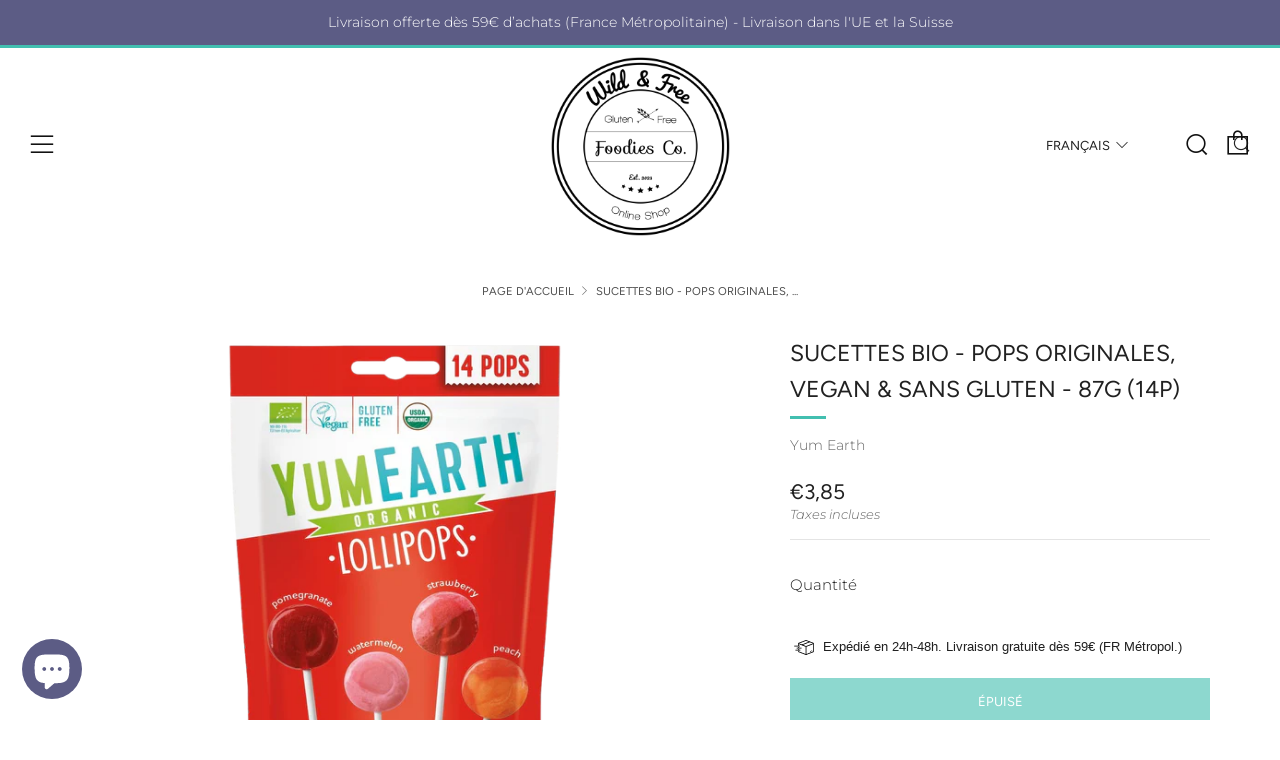

--- FILE ---
content_type: text/html; charset=utf-8
request_url: https://www.wildnfreeshop.com/fr-sk/products/sucettes-bio-pops-originales-vegan-sans-gluten-87g-14p
body_size: 36123
content:
<!doctype html>
<!--[if IE 8]><html class="no-js lt-ie9" lang="fr"> <![endif]-->
<!--[if IE 9 ]><html class="ie9 no-js" lang="fr"> <![endif]-->
<!--[if (gt IE 9)|!(IE)]><!--> <html class="no-js" lang="fr"> <!--<![endif]-->
<head>
  	<meta charset="utf-8">
  	<meta http-equiv="X-UA-Compatible" content="IE=edge,chrome=1">
  	<meta name="viewport" content="width=device-width, initial-scale=1.0, height=device-height, minimum-scale=1.0, user-scalable=0">
  	<meta name="theme-color" content="#42bfb0">
  	<link rel="canonical" href="https://www.wildnfreeshop.com/fr-sk/products/sucettes-bio-pops-originales-vegan-sans-gluten-87g-14p">
<link rel="preconnect" href="https://fonts.googleapis.com">
<link rel="preconnect" href="https://fonts.gstatic.com" crossorigin>
<link href="https://fonts.googleapis.com/css2?family=Sacramento&display=swap" rel="stylesheet"> 
	<!-- Network optimisations -->
<link rel="preload" as="style" href="//www.wildnfreeshop.com/cdn/shop/t/2/assets/theme-critical.scss.css?v=52446148980740817041759261013"><link rel="preload" as="script" href="//www.wildnfreeshop.com/cdn/shop/t/2/assets/scrollreveal.min.js?v=160788058297944495001595329100"><link rel="preconnect" href="//cdn.shopify.com" crossorigin>
<link rel="preconnect" href="//fonts.shopifycdn.com" crossorigin>
<link rel="preconnect" href="//v.shopify.com" crossorigin>
<link rel="preconnect" href="//ajax.googleapis.com" crossorigin>
<link rel="preconnect" href="//s.ytimg.com" crossorigin>
<link rel="preconnect" href="//www.youtube.com" crossorigin>
<link rel="dns-prefetch" href="//productreviews.shopifycdn.com">
<link rel="dns-prefetch" href="//maps.googleapis.com">
<link rel="dns-prefetch" href="//maps.gstatic.com">

  	
	    <link rel="shortcut icon" href="//www.wildnfreeshop.com/cdn/shop/files/Logo_noir_est_petit_221e61a0-fd11-481e-ab9e-fa4cb4900b4b_32x32.png?v=1678020057" type="image/png">
	

  	<!-- Title and description ================================================== -->
  	<title>
  	Sucettes Bio - Pops Originales, vegan &amp; sans gluten - 87g (14p) &ndash; Wild &amp; Free Foodies Co.
  	</title>
  	
  		<meta name="description" content="Quoi de mieux pour faire connaissance avec YumEarth que de débuter en proposant la meilleure sucette au monde !Paquet de 14 sucettes emballées individuellement (4 goûts : fraise, grenade, pastèque et pêche). YumEarth a été créée en 2007 par 2 papas américains, Sergio et Rob qui souhaitaient pouvoir offrir à leurs enfan">
  	

  	<!-- /snippets/social-meta-tags.liquid -->




<meta property="og:site_name" content="Wild &amp; Free Foodies Co.">
<meta property="og:url" content="https://www.wildnfreeshop.com/fr-sk/products/sucettes-bio-pops-originales-vegan-sans-gluten-87g-14p">
<meta property="og:title" content="Sucettes Bio - Pops Originales, vegan & sans gluten - 87g (14p)">
<meta property="og:type" content="product">
<meta property="og:description" content="Quoi de mieux pour faire connaissance avec YumEarth que de débuter en proposant la meilleure sucette au monde !Paquet de 14 sucettes emballées individuellement (4 goûts : fraise, grenade, pastèque et pêche). YumEarth a été créée en 2007 par 2 papas américains, Sergio et Rob qui souhaitaient pouvoir offrir à leurs enfan">

  <meta property="og:price:amount" content="3,85">
  <meta property="og:price:currency" content="EUR">

<meta property="og:image" content="http://www.wildnfreeshop.com/cdn/shop/files/132636-47d7134680573d-removebg_1200x1200.png?v=1685287054"><meta property="og:image" content="http://www.wildnfreeshop.com/cdn/shop/files/1YUME0010_1_af653c78-c818-4823-b626-ebd3074c6467_1200x1200.webp?v=1685287053"><meta property="og:image" content="http://www.wildnfreeshop.com/cdn/shop/files/yumearth-lollipops-overhead_87776656-5cee-4e95-b233-a76d052e63ee_1200x1200.webp?v=1685287054">
<meta property="og:image:secure_url" content="https://www.wildnfreeshop.com/cdn/shop/files/132636-47d7134680573d-removebg_1200x1200.png?v=1685287054"><meta property="og:image:secure_url" content="https://www.wildnfreeshop.com/cdn/shop/files/1YUME0010_1_af653c78-c818-4823-b626-ebd3074c6467_1200x1200.webp?v=1685287053"><meta property="og:image:secure_url" content="https://www.wildnfreeshop.com/cdn/shop/files/yumearth-lollipops-overhead_87776656-5cee-4e95-b233-a76d052e63ee_1200x1200.webp?v=1685287054">


<meta name="twitter:card" content="summary_large_image">
<meta name="twitter:title" content="Sucettes Bio - Pops Originales, vegan & sans gluten - 87g (14p)">
<meta name="twitter:description" content="Quoi de mieux pour faire connaissance avec YumEarth que de débuter en proposant la meilleure sucette au monde !Paquet de 14 sucettes emballées individuellement (4 goûts : fraise, grenade, pastèque et pêche). YumEarth a été créée en 2007 par 2 papas américains, Sergio et Rob qui souhaitaient pouvoir offrir à leurs enfan">


  	<!-- JS before CSSOM =================================================== -->
  	<script type="text/javascript">
		theme = {};
		theme.t = {};
		theme.map = {};
		theme.cart_ajax = true;
	</script>
  	<script src="//www.wildnfreeshop.com/cdn/shop/t/2/assets/lazysizes.min.js?v=9040863095426301011595329094"></script>
  	<script src="//www.wildnfreeshop.com/cdn/shop/t/2/assets/vendor.min.js?v=104523061677158499741595329102" defer="defer"></script>
  	<script src="//www.wildnfreeshop.com/cdn/shop/t/2/assets/ajax-cart.min.js?v=98530160566201326631595329118" defer="defer"></script>

  	<!-- CSS ================================================== -->
	<style>@font-face {
  font-family: Montserrat;
  font-weight: 300;
  font-style: normal;
  font-display: swap;
  src: url("//www.wildnfreeshop.com/cdn/fonts/montserrat/montserrat_n3.29e699231893fd243e1620595067294bb067ba2a.woff2") format("woff2"),
       url("//www.wildnfreeshop.com/cdn/fonts/montserrat/montserrat_n3.64ed56f012a53c08a49d49bd7e0c8d2f46119150.woff") format("woff");
}

@font-face {
  font-family: Figtree;
  font-weight: 400;
  font-style: normal;
  font-display: swap;
  src: url("//www.wildnfreeshop.com/cdn/fonts/figtree/figtree_n4.3c0838aba1701047e60be6a99a1b0a40ce9b8419.woff2") format("woff2"),
       url("//www.wildnfreeshop.com/cdn/fonts/figtree/figtree_n4.c0575d1db21fc3821f17fd6617d3dee552312137.woff") format("woff");
}

@font-face {
  font-family: Figtree;
  font-weight: 400;
  font-style: normal;
  font-display: swap;
  src: url("//www.wildnfreeshop.com/cdn/fonts/figtree/figtree_n4.3c0838aba1701047e60be6a99a1b0a40ce9b8419.woff2") format("woff2"),
       url("//www.wildnfreeshop.com/cdn/fonts/figtree/figtree_n4.c0575d1db21fc3821f17fd6617d3dee552312137.woff") format("woff");
}

@font-face {
  font-family: Figtree;
  font-weight: 400;
  font-style: normal;
  font-display: swap;
  src: url("//www.wildnfreeshop.com/cdn/fonts/figtree/figtree_n4.3c0838aba1701047e60be6a99a1b0a40ce9b8419.woff2") format("woff2"),
       url("//www.wildnfreeshop.com/cdn/fonts/figtree/figtree_n4.c0575d1db21fc3821f17fd6617d3dee552312137.woff") format("woff");
}

@font-face {
  font-family: Montserrat;
  font-weight: 400;
  font-style: normal;
  font-display: swap;
  src: url("//www.wildnfreeshop.com/cdn/fonts/montserrat/montserrat_n4.81949fa0ac9fd2021e16436151e8eaa539321637.woff2") format("woff2"),
       url("//www.wildnfreeshop.com/cdn/fonts/montserrat/montserrat_n4.a6c632ca7b62da89c3594789ba828388aac693fe.woff") format("woff");
}

@font-face {
  font-family: Montserrat;
  font-weight: 300;
  font-style: italic;
  font-display: swap;
  src: url("//www.wildnfreeshop.com/cdn/fonts/montserrat/montserrat_i3.9cfee8ab0b9b229ed9a7652dff7d786e45a01df2.woff2") format("woff2"),
       url("//www.wildnfreeshop.com/cdn/fonts/montserrat/montserrat_i3.68df04ba4494b4612ed6f9bf46b6c06246fa2fa4.woff") format("woff");
}

@font-face {
  font-family: Montserrat;
  font-weight: 400;
  font-style: italic;
  font-display: swap;
  src: url("//www.wildnfreeshop.com/cdn/fonts/montserrat/montserrat_i4.5a4ea298b4789e064f62a29aafc18d41f09ae59b.woff2") format("woff2"),
       url("//www.wildnfreeshop.com/cdn/fonts/montserrat/montserrat_i4.072b5869c5e0ed5b9d2021e4c2af132e16681ad2.woff") format("woff");
}

</style>

<link rel="stylesheet" href="//www.wildnfreeshop.com/cdn/shop/t/2/assets/theme-critical.scss.css?v=52446148980740817041759261013">

<link rel="preload" href="//www.wildnfreeshop.com/cdn/shop/t/2/assets/theme.scss.css?v=47011438940966356371759261015" as="style" onload="this.onload=null;this.rel='stylesheet'">
<noscript><link rel="stylesheet" href="//www.wildnfreeshop.com/cdn/shop/t/2/assets/theme.scss.css?v=47011438940966356371759261015"></noscript>
<script>
	/*! loadCSS rel=preload polyfill. [c]2017 Filament Group, Inc. MIT License */
	(function(w){"use strict";if(!w.loadCSS){w.loadCSS=function(){}}var rp=loadCSS.relpreload={};rp.support=(function(){var ret;try{ret=w.document.createElement("link").relList.supports("preload")}catch(e){ret=false}return function(){return ret}})();rp.bindMediaToggle=function(link){var finalMedia=link.media||"all";function enableStylesheet(){if(link.addEventListener){link.removeEventListener("load",enableStylesheet)}else if(link.attachEvent){link.detachEvent("onload",enableStylesheet)}link.setAttribute("onload",null);link.media=finalMedia}if(link.addEventListener){link.addEventListener("load",enableStylesheet)}else if(link.attachEvent){link.attachEvent("onload",enableStylesheet)}setTimeout(function(){link.rel="stylesheet";link.media="only x"});setTimeout(enableStylesheet,3000)};rp.poly=function(){if(rp.support()){return}var links=w.document.getElementsByTagName("link");for(var i=0;i<links.length;i+=1){var link=links[i];if(link.rel==="preload"&&link.getAttribute("as")==="style"&&!link.getAttribute("data-loadcss")){link.setAttribute("data-loadcss",true);rp.bindMediaToggle(link)}}};if(!rp.support()){rp.poly();var run=w.setInterval(rp.poly,500);if(w.addEventListener){w.addEventListener("load",function(){rp.poly();w.clearInterval(run)})}else if(w.attachEvent){w.attachEvent("onload",function(){rp.poly();w.clearInterval(run)})}}if(typeof exports!=="undefined"){exports.loadCSS=loadCSS}else{w.loadCSS=loadCSS}}(typeof global!=="undefined"?global:this));
</script>

	<!-- JS after CSSOM=================================================== -->
  	<script src="//www.wildnfreeshop.com/cdn/shop/t/2/assets/theme.min.js?v=27137248994557109581595329105" defer="defer"></script>
  	<script src="//www.wildnfreeshop.com/cdn/shop/t/2/assets/custom.js?v=152733329445290166911595329101" defer="defer"></script>

  	
		<script src="//www.wildnfreeshop.com/cdn/shop/t/2/assets/scrollreveal.min.js?v=160788058297944495001595329100"></script>
	
  	

	<!-- Header hook for plugins ================================================== -->
  	<script>window.performance && window.performance.mark && window.performance.mark('shopify.content_for_header.start');</script><meta name="facebook-domain-verification" content="tjk5btjszlex3zdhvbewbaco77khhb">
<meta id="shopify-digital-wallet" name="shopify-digital-wallet" content="/42782687386/digital_wallets/dialog">
<meta name="shopify-checkout-api-token" content="a6161867a4318acc0767abc6dce6052c">
<meta id="in-context-paypal-metadata" data-shop-id="42782687386" data-venmo-supported="false" data-environment="production" data-locale="fr_FR" data-paypal-v4="true" data-currency="EUR">
<link rel="alternate" hreflang="x-default" href="https://www.wildnfreeshop.com/products/sucettes-bio-pops-originales-vegan-sans-gluten-87g-14p">
<link rel="alternate" hreflang="fr" href="https://www.wildnfreeshop.com/products/sucettes-bio-pops-originales-vegan-sans-gluten-87g-14p">
<link rel="alternate" hreflang="fr-DE" href="https://www.wildnfreeshop.com/fr-de/products/sucettes-bio-pops-originales-vegan-sans-gluten-87g-14p">
<link rel="alternate" hreflang="en-DE" href="https://www.wildnfreeshop.com/en-de/products/sucettes-bio-pops-originales-vegan-sans-gluten-87g-14p">
<link rel="alternate" hreflang="fr-AT" href="https://www.wildnfreeshop.com/fr-at/products/sucettes-bio-pops-originales-vegan-sans-gluten-87g-14p">
<link rel="alternate" hreflang="en-AT" href="https://www.wildnfreeshop.com/en-at/products/sucettes-bio-pops-originales-vegan-sans-gluten-87g-14p">
<link rel="alternate" hreflang="fr-BE" href="https://www.wildnfreeshop.com/fr-be/products/sucettes-bio-pops-originales-vegan-sans-gluten-87g-14p">
<link rel="alternate" hreflang="en-BE" href="https://www.wildnfreeshop.com/en-be/products/sucettes-bio-pops-originales-vegan-sans-gluten-87g-14p">
<link rel="alternate" hreflang="fr-BG" href="https://www.wildnfreeshop.com/fr-bg/products/sucettes-bio-pops-originales-vegan-sans-gluten-87g-14p">
<link rel="alternate" hreflang="en-BG" href="https://www.wildnfreeshop.com/en-bg/products/sucettes-bio-pops-originales-vegan-sans-gluten-87g-14p">
<link rel="alternate" hreflang="fr-CY" href="https://www.wildnfreeshop.com/fr-cy/products/sucettes-bio-pops-originales-vegan-sans-gluten-87g-14p">
<link rel="alternate" hreflang="en-CY" href="https://www.wildnfreeshop.com/en-cy/products/sucettes-bio-pops-originales-vegan-sans-gluten-87g-14p">
<link rel="alternate" hreflang="fr-HR" href="https://www.wildnfreeshop.com/fr-hr/products/sucettes-bio-pops-originales-vegan-sans-gluten-87g-14p">
<link rel="alternate" hreflang="en-HR" href="https://www.wildnfreeshop.com/en-hr/products/sucettes-bio-pops-originales-vegan-sans-gluten-87g-14p">
<link rel="alternate" hreflang="fr-DK" href="https://www.wildnfreeshop.com/fr-dk/products/sucettes-bio-pops-originales-vegan-sans-gluten-87g-14p">
<link rel="alternate" hreflang="en-DK" href="https://www.wildnfreeshop.com/en-dk/products/sucettes-bio-pops-originales-vegan-sans-gluten-87g-14p">
<link rel="alternate" hreflang="fr-ES" href="https://www.wildnfreeshop.com/fr-es/products/sucettes-bio-pops-originales-vegan-sans-gluten-87g-14p">
<link rel="alternate" hreflang="en-ES" href="https://www.wildnfreeshop.com/en-es/products/sucettes-bio-pops-originales-vegan-sans-gluten-87g-14p">
<link rel="alternate" hreflang="fr-EE" href="https://www.wildnfreeshop.com/fr-ee/products/sucettes-bio-pops-originales-vegan-sans-gluten-87g-14p">
<link rel="alternate" hreflang="en-EE" href="https://www.wildnfreeshop.com/en-ee/products/sucettes-bio-pops-originales-vegan-sans-gluten-87g-14p">
<link rel="alternate" hreflang="fr-FI" href="https://www.wildnfreeshop.com/fr-fi/products/sucettes-bio-pops-originales-vegan-sans-gluten-87g-14p">
<link rel="alternate" hreflang="en-FI" href="https://www.wildnfreeshop.com/en-fi/products/sucettes-bio-pops-originales-vegan-sans-gluten-87g-14p">
<link rel="alternate" hreflang="fr-GR" href="https://www.wildnfreeshop.com/fr-gr/products/sucettes-bio-pops-originales-vegan-sans-gluten-87g-14p">
<link rel="alternate" hreflang="en-GR" href="https://www.wildnfreeshop.com/en-gr/products/sucettes-bio-pops-originales-vegan-sans-gluten-87g-14p">
<link rel="alternate" hreflang="fr-HU" href="https://www.wildnfreeshop.com/fr-hu/products/sucettes-bio-pops-originales-vegan-sans-gluten-87g-14p">
<link rel="alternate" hreflang="en-HU" href="https://www.wildnfreeshop.com/en-hu/products/sucettes-bio-pops-originales-vegan-sans-gluten-87g-14p">
<link rel="alternate" hreflang="fr-IE" href="https://www.wildnfreeshop.com/fr-ie/products/sucettes-bio-pops-originales-vegan-sans-gluten-87g-14p">
<link rel="alternate" hreflang="en-IE" href="https://www.wildnfreeshop.com/en-ie/products/sucettes-bio-pops-originales-vegan-sans-gluten-87g-14p">
<link rel="alternate" hreflang="fr-IT" href="https://www.wildnfreeshop.com/fr-it/products/sucettes-bio-pops-originales-vegan-sans-gluten-87g-14p">
<link rel="alternate" hreflang="en-IT" href="https://www.wildnfreeshop.com/en-it/products/sucettes-bio-pops-originales-vegan-sans-gluten-87g-14p">
<link rel="alternate" hreflang="fr-LV" href="https://www.wildnfreeshop.com/fr-lv/products/sucettes-bio-pops-originales-vegan-sans-gluten-87g-14p">
<link rel="alternate" hreflang="en-LV" href="https://www.wildnfreeshop.com/en-lv/products/sucettes-bio-pops-originales-vegan-sans-gluten-87g-14p">
<link rel="alternate" hreflang="fr-LT" href="https://www.wildnfreeshop.com/fr-lt/products/sucettes-bio-pops-originales-vegan-sans-gluten-87g-14p">
<link rel="alternate" hreflang="en-LT" href="https://www.wildnfreeshop.com/en-lt/products/sucettes-bio-pops-originales-vegan-sans-gluten-87g-14p">
<link rel="alternate" hreflang="fr-LU" href="https://www.wildnfreeshop.com/fr-lu/products/sucettes-bio-pops-originales-vegan-sans-gluten-87g-14p">
<link rel="alternate" hreflang="en-LU" href="https://www.wildnfreeshop.com/en-lu/products/sucettes-bio-pops-originales-vegan-sans-gluten-87g-14p">
<link rel="alternate" hreflang="fr-MT" href="https://www.wildnfreeshop.com/fr-mt/products/sucettes-bio-pops-originales-vegan-sans-gluten-87g-14p">
<link rel="alternate" hreflang="en-MT" href="https://www.wildnfreeshop.com/en-mt/products/sucettes-bio-pops-originales-vegan-sans-gluten-87g-14p">
<link rel="alternate" hreflang="fr-MC" href="https://www.wildnfreeshop.com/fr-mc/products/sucettes-bio-pops-originales-vegan-sans-gluten-87g-14p">
<link rel="alternate" hreflang="en-MC" href="https://www.wildnfreeshop.com/en-mc/products/sucettes-bio-pops-originales-vegan-sans-gluten-87g-14p">
<link rel="alternate" hreflang="fr-NL" href="https://www.wildnfreeshop.com/fr-nl/products/sucettes-bio-pops-originales-vegan-sans-gluten-87g-14p">
<link rel="alternate" hreflang="en-NL" href="https://www.wildnfreeshop.com/en-nl/products/sucettes-bio-pops-originales-vegan-sans-gluten-87g-14p">
<link rel="alternate" hreflang="fr-PL" href="https://www.wildnfreeshop.com/fr-pl/products/sucettes-bio-pops-originales-vegan-sans-gluten-87g-14p">
<link rel="alternate" hreflang="en-PL" href="https://www.wildnfreeshop.com/en-pl/products/sucettes-bio-pops-originales-vegan-sans-gluten-87g-14p">
<link rel="alternate" hreflang="fr-PT" href="https://www.wildnfreeshop.com/fr-pt/products/sucettes-bio-pops-originales-vegan-sans-gluten-87g-14p">
<link rel="alternate" hreflang="en-PT" href="https://www.wildnfreeshop.com/en-pt/products/sucettes-bio-pops-originales-vegan-sans-gluten-87g-14p">
<link rel="alternate" hreflang="fr-CZ" href="https://www.wildnfreeshop.com/fr-cz/products/sucettes-bio-pops-originales-vegan-sans-gluten-87g-14p">
<link rel="alternate" hreflang="en-CZ" href="https://www.wildnfreeshop.com/en-cz/products/sucettes-bio-pops-originales-vegan-sans-gluten-87g-14p">
<link rel="alternate" hreflang="fr-RO" href="https://www.wildnfreeshop.com/fr-ro/products/sucettes-bio-pops-originales-vegan-sans-gluten-87g-14p">
<link rel="alternate" hreflang="en-RO" href="https://www.wildnfreeshop.com/en-ro/products/sucettes-bio-pops-originales-vegan-sans-gluten-87g-14p">
<link rel="alternate" hreflang="fr-GB" href="https://www.wildnfreeshop.com/fr-gb/products/sucettes-bio-pops-originales-vegan-sans-gluten-87g-14p">
<link rel="alternate" hreflang="en-GB" href="https://www.wildnfreeshop.com/en-gb/products/sucettes-bio-pops-originales-vegan-sans-gluten-87g-14p">
<link rel="alternate" hreflang="fr-SK" href="https://www.wildnfreeshop.com/fr-sk/products/sucettes-bio-pops-originales-vegan-sans-gluten-87g-14p">
<link rel="alternate" hreflang="en-SK" href="https://www.wildnfreeshop.com/en-sk/products/sucettes-bio-pops-originales-vegan-sans-gluten-87g-14p">
<link rel="alternate" hreflang="fr-SI" href="https://www.wildnfreeshop.com/fr-si/products/sucettes-bio-pops-originales-vegan-sans-gluten-87g-14p">
<link rel="alternate" hreflang="en-SI" href="https://www.wildnfreeshop.com/en-si/products/sucettes-bio-pops-originales-vegan-sans-gluten-87g-14p">
<link rel="alternate" hreflang="fr-SE" href="https://www.wildnfreeshop.com/fr-se/products/sucettes-bio-pops-originales-vegan-sans-gluten-87g-14p">
<link rel="alternate" hreflang="en-SE" href="https://www.wildnfreeshop.com/en-se/products/sucettes-bio-pops-originales-vegan-sans-gluten-87g-14p">
<link rel="alternate" hreflang="fr-CH" href="https://www.wildnfreeshop.com/fr-ch/products/sucettes-bio-pops-originales-vegan-sans-gluten-87g-14p">
<link rel="alternate" hreflang="en-CH" href="https://www.wildnfreeshop.com/en-ch/products/sucettes-bio-pops-originales-vegan-sans-gluten-87g-14p">
<link rel="alternate" type="application/json+oembed" href="https://www.wildnfreeshop.com/fr-sk/products/sucettes-bio-pops-originales-vegan-sans-gluten-87g-14p.oembed">
<script async="async" src="/checkouts/internal/preloads.js?locale=fr-SK"></script>
<script id="shopify-features" type="application/json">{"accessToken":"a6161867a4318acc0767abc6dce6052c","betas":["rich-media-storefront-analytics"],"domain":"www.wildnfreeshop.com","predictiveSearch":true,"shopId":42782687386,"locale":"fr"}</script>
<script>var Shopify = Shopify || {};
Shopify.shop = "wildnfreeshop.myshopify.com";
Shopify.locale = "fr";
Shopify.currency = {"active":"EUR","rate":"1.0"};
Shopify.country = "SK";
Shopify.theme = {"name":"Venue","id":105740861594,"schema_name":"Venue","schema_version":"4.6.2","theme_store_id":836,"role":"main"};
Shopify.theme.handle = "null";
Shopify.theme.style = {"id":null,"handle":null};
Shopify.cdnHost = "www.wildnfreeshop.com/cdn";
Shopify.routes = Shopify.routes || {};
Shopify.routes.root = "/fr-sk/";</script>
<script type="module">!function(o){(o.Shopify=o.Shopify||{}).modules=!0}(window);</script>
<script>!function(o){function n(){var o=[];function n(){o.push(Array.prototype.slice.apply(arguments))}return n.q=o,n}var t=o.Shopify=o.Shopify||{};t.loadFeatures=n(),t.autoloadFeatures=n()}(window);</script>
<script id="shop-js-analytics" type="application/json">{"pageType":"product"}</script>
<script defer="defer" async type="module" src="//www.wildnfreeshop.com/cdn/shopifycloud/shop-js/modules/v2/client.init-shop-cart-sync_BcDpqI9l.fr.esm.js"></script>
<script defer="defer" async type="module" src="//www.wildnfreeshop.com/cdn/shopifycloud/shop-js/modules/v2/chunk.common_a1Rf5Dlz.esm.js"></script>
<script defer="defer" async type="module" src="//www.wildnfreeshop.com/cdn/shopifycloud/shop-js/modules/v2/chunk.modal_Djra7sW9.esm.js"></script>
<script type="module">
  await import("//www.wildnfreeshop.com/cdn/shopifycloud/shop-js/modules/v2/client.init-shop-cart-sync_BcDpqI9l.fr.esm.js");
await import("//www.wildnfreeshop.com/cdn/shopifycloud/shop-js/modules/v2/chunk.common_a1Rf5Dlz.esm.js");
await import("//www.wildnfreeshop.com/cdn/shopifycloud/shop-js/modules/v2/chunk.modal_Djra7sW9.esm.js");

  window.Shopify.SignInWithShop?.initShopCartSync?.({"fedCMEnabled":true,"windoidEnabled":true});

</script>
<script>(function() {
  var isLoaded = false;
  function asyncLoad() {
    if (isLoaded) return;
    isLoaded = true;
    var urls = ["https:\/\/d1564fddzjmdj5.cloudfront.net\/initializercolissimo.js?app_name=happycolissimo\u0026cloud=d1564fddzjmdj5.cloudfront.net\u0026shop=wildnfreeshop.myshopify.com","https:\/\/trust.conversionbear.com\/script?app=trust_badge\u0026shop=wildnfreeshop.myshopify.com","https:\/\/plugin.brevo.com\/integrations\/api\/automation\/script?user_connection_id=641c7a28f271af2d6d014cfa\u0026ma-key=tjnwup7aibz3qkkhrxx8hq96\u0026shop=wildnfreeshop.myshopify.com","https:\/\/plugin.brevo.com\/integrations\/api\/sy\/cart_tracking\/script?ma-key=tjnwup7aibz3qkkhrxx8hq96\u0026user_connection_id=641c7a28f271af2d6d014cfa\u0026shop=wildnfreeshop.myshopify.com","\/\/cdn.shopify.com\/proxy\/cda328484749987a461f1a7e50a060e43504c78d72c39b1d5414ff1086ff8415\/bucket.useifsapp.com\/theme-files-min\/js\/ifs-script-tag-min.js?v=2\u0026shop=wildnfreeshop.myshopify.com\u0026sp-cache-control=cHVibGljLCBtYXgtYWdlPTkwMA"];
    for (var i = 0; i < urls.length; i++) {
      var s = document.createElement('script');
      s.type = 'text/javascript';
      s.async = true;
      s.src = urls[i];
      var x = document.getElementsByTagName('script')[0];
      x.parentNode.insertBefore(s, x);
    }
  };
  if(window.attachEvent) {
    window.attachEvent('onload', asyncLoad);
  } else {
    window.addEventListener('load', asyncLoad, false);
  }
})();</script>
<script id="__st">var __st={"a":42782687386,"offset":3600,"reqid":"68141bc8-392d-4f7d-92cd-a951ea5bbb35-1769463541","pageurl":"www.wildnfreeshop.com\/fr-sk\/products\/sucettes-bio-pops-originales-vegan-sans-gluten-87g-14p","u":"0a38bafe4123","p":"product","rtyp":"product","rid":8419571204441};</script>
<script>window.ShopifyPaypalV4VisibilityTracking = true;</script>
<script id="captcha-bootstrap">!function(){'use strict';const t='contact',e='account',n='new_comment',o=[[t,t],['blogs',n],['comments',n],[t,'customer']],c=[[e,'customer_login'],[e,'guest_login'],[e,'recover_customer_password'],[e,'create_customer']],r=t=>t.map((([t,e])=>`form[action*='/${t}']:not([data-nocaptcha='true']) input[name='form_type'][value='${e}']`)).join(','),a=t=>()=>t?[...document.querySelectorAll(t)].map((t=>t.form)):[];function s(){const t=[...o],e=r(t);return a(e)}const i='password',u='form_key',d=['recaptcha-v3-token','g-recaptcha-response','h-captcha-response',i],f=()=>{try{return window.sessionStorage}catch{return}},m='__shopify_v',_=t=>t.elements[u];function p(t,e,n=!1){try{const o=window.sessionStorage,c=JSON.parse(o.getItem(e)),{data:r}=function(t){const{data:e,action:n}=t;return t[m]||n?{data:e,action:n}:{data:t,action:n}}(c);for(const[e,n]of Object.entries(r))t.elements[e]&&(t.elements[e].value=n);n&&o.removeItem(e)}catch(o){console.error('form repopulation failed',{error:o})}}const l='form_type',E='cptcha';function T(t){t.dataset[E]=!0}const w=window,h=w.document,L='Shopify',v='ce_forms',y='captcha';let A=!1;((t,e)=>{const n=(g='f06e6c50-85a8-45c8-87d0-21a2b65856fe',I='https://cdn.shopify.com/shopifycloud/storefront-forms-hcaptcha/ce_storefront_forms_captcha_hcaptcha.v1.5.2.iife.js',D={infoText:'Protégé par hCaptcha',privacyText:'Confidentialité',termsText:'Conditions'},(t,e,n)=>{const o=w[L][v],c=o.bindForm;if(c)return c(t,g,e,D).then(n);var r;o.q.push([[t,g,e,D],n]),r=I,A||(h.body.append(Object.assign(h.createElement('script'),{id:'captcha-provider',async:!0,src:r})),A=!0)});var g,I,D;w[L]=w[L]||{},w[L][v]=w[L][v]||{},w[L][v].q=[],w[L][y]=w[L][y]||{},w[L][y].protect=function(t,e){n(t,void 0,e),T(t)},Object.freeze(w[L][y]),function(t,e,n,w,h,L){const[v,y,A,g]=function(t,e,n){const i=e?o:[],u=t?c:[],d=[...i,...u],f=r(d),m=r(i),_=r(d.filter((([t,e])=>n.includes(e))));return[a(f),a(m),a(_),s()]}(w,h,L),I=t=>{const e=t.target;return e instanceof HTMLFormElement?e:e&&e.form},D=t=>v().includes(t);t.addEventListener('submit',(t=>{const e=I(t);if(!e)return;const n=D(e)&&!e.dataset.hcaptchaBound&&!e.dataset.recaptchaBound,o=_(e),c=g().includes(e)&&(!o||!o.value);(n||c)&&t.preventDefault(),c&&!n&&(function(t){try{if(!f())return;!function(t){const e=f();if(!e)return;const n=_(t);if(!n)return;const o=n.value;o&&e.removeItem(o)}(t);const e=Array.from(Array(32),(()=>Math.random().toString(36)[2])).join('');!function(t,e){_(t)||t.append(Object.assign(document.createElement('input'),{type:'hidden',name:u})),t.elements[u].value=e}(t,e),function(t,e){const n=f();if(!n)return;const o=[...t.querySelectorAll(`input[type='${i}']`)].map((({name:t})=>t)),c=[...d,...o],r={};for(const[a,s]of new FormData(t).entries())c.includes(a)||(r[a]=s);n.setItem(e,JSON.stringify({[m]:1,action:t.action,data:r}))}(t,e)}catch(e){console.error('failed to persist form',e)}}(e),e.submit())}));const S=(t,e)=>{t&&!t.dataset[E]&&(n(t,e.some((e=>e===t))),T(t))};for(const o of['focusin','change'])t.addEventListener(o,(t=>{const e=I(t);D(e)&&S(e,y())}));const B=e.get('form_key'),M=e.get(l),P=B&&M;t.addEventListener('DOMContentLoaded',(()=>{const t=y();if(P)for(const e of t)e.elements[l].value===M&&p(e,B);[...new Set([...A(),...v().filter((t=>'true'===t.dataset.shopifyCaptcha))])].forEach((e=>S(e,t)))}))}(h,new URLSearchParams(w.location.search),n,t,e,['guest_login'])})(!0,!0)}();</script>
<script integrity="sha256-4kQ18oKyAcykRKYeNunJcIwy7WH5gtpwJnB7kiuLZ1E=" data-source-attribution="shopify.loadfeatures" defer="defer" src="//www.wildnfreeshop.com/cdn/shopifycloud/storefront/assets/storefront/load_feature-a0a9edcb.js" crossorigin="anonymous"></script>
<script data-source-attribution="shopify.dynamic_checkout.dynamic.init">var Shopify=Shopify||{};Shopify.PaymentButton=Shopify.PaymentButton||{isStorefrontPortableWallets:!0,init:function(){window.Shopify.PaymentButton.init=function(){};var t=document.createElement("script");t.src="https://www.wildnfreeshop.com/cdn/shopifycloud/portable-wallets/latest/portable-wallets.fr.js",t.type="module",document.head.appendChild(t)}};
</script>
<script data-source-attribution="shopify.dynamic_checkout.buyer_consent">
  function portableWalletsHideBuyerConsent(e){var t=document.getElementById("shopify-buyer-consent"),n=document.getElementById("shopify-subscription-policy-button");t&&n&&(t.classList.add("hidden"),t.setAttribute("aria-hidden","true"),n.removeEventListener("click",e))}function portableWalletsShowBuyerConsent(e){var t=document.getElementById("shopify-buyer-consent"),n=document.getElementById("shopify-subscription-policy-button");t&&n&&(t.classList.remove("hidden"),t.removeAttribute("aria-hidden"),n.addEventListener("click",e))}window.Shopify?.PaymentButton&&(window.Shopify.PaymentButton.hideBuyerConsent=portableWalletsHideBuyerConsent,window.Shopify.PaymentButton.showBuyerConsent=portableWalletsShowBuyerConsent);
</script>
<script data-source-attribution="shopify.dynamic_checkout.cart.bootstrap">document.addEventListener("DOMContentLoaded",(function(){function t(){return document.querySelector("shopify-accelerated-checkout-cart, shopify-accelerated-checkout")}if(t())Shopify.PaymentButton.init();else{new MutationObserver((function(e,n){t()&&(Shopify.PaymentButton.init(),n.disconnect())})).observe(document.body,{childList:!0,subtree:!0})}}));
</script>
<link id="shopify-accelerated-checkout-styles" rel="stylesheet" media="screen" href="https://www.wildnfreeshop.com/cdn/shopifycloud/portable-wallets/latest/accelerated-checkout-backwards-compat.css" crossorigin="anonymous">
<style id="shopify-accelerated-checkout-cart">
        #shopify-buyer-consent {
  margin-top: 1em;
  display: inline-block;
  width: 100%;
}

#shopify-buyer-consent.hidden {
  display: none;
}

#shopify-subscription-policy-button {
  background: none;
  border: none;
  padding: 0;
  text-decoration: underline;
  font-size: inherit;
  cursor: pointer;
}

#shopify-subscription-policy-button::before {
  box-shadow: none;
}

      </style>

<script>window.performance && window.performance.mark && window.performance.mark('shopify.content_for_header.end');</script>
<script type="text/javascript">if(typeof window.hulkappsWishlist === 'undefined') {
        window.hulkappsWishlist = {};
        }
        window.hulkappsWishlist.baseURL = '/apps/advanced-wishlist/api';
        window.hulkappsWishlist.hasAppBlockSupport = '';
        </script>
  <!-- Google tag (gtag.js) --> 
  <script async src="https://www.googletagmanager.com/gtag/js?id=AW-861105202"></script> <script> window.dataLayer = window.dataLayer || []; function gtag(){dataLayer.push(arguments);} gtag('js', new Date()); gtag('config', 'AW-861105202'); 
  </script> 
<script src="https://cdn.shopify.com/extensions/019b8cbe-684e-7816-b84e-59c9fa41ad1c/instagram-story-app-45/assets/instagram-story.js" type="text/javascript" defer="defer"></script>
<link href="https://cdn.shopify.com/extensions/019b8cbe-684e-7816-b84e-59c9fa41ad1c/instagram-story-app-45/assets/instagram-story.css" rel="stylesheet" type="text/css" media="all">
<script src="https://cdn.shopify.com/extensions/e8878072-2f6b-4e89-8082-94b04320908d/inbox-1254/assets/inbox-chat-loader.js" type="text/javascript" defer="defer"></script>
<link href="https://monorail-edge.shopifysvc.com" rel="dns-prefetch">
<script>(function(){if ("sendBeacon" in navigator && "performance" in window) {try {var session_token_from_headers = performance.getEntriesByType('navigation')[0].serverTiming.find(x => x.name == '_s').description;} catch {var session_token_from_headers = undefined;}var session_cookie_matches = document.cookie.match(/_shopify_s=([^;]*)/);var session_token_from_cookie = session_cookie_matches && session_cookie_matches.length === 2 ? session_cookie_matches[1] : "";var session_token = session_token_from_headers || session_token_from_cookie || "";function handle_abandonment_event(e) {var entries = performance.getEntries().filter(function(entry) {return /monorail-edge.shopifysvc.com/.test(entry.name);});if (!window.abandonment_tracked && entries.length === 0) {window.abandonment_tracked = true;var currentMs = Date.now();var navigation_start = performance.timing.navigationStart;var payload = {shop_id: 42782687386,url: window.location.href,navigation_start,duration: currentMs - navigation_start,session_token,page_type: "product"};window.navigator.sendBeacon("https://monorail-edge.shopifysvc.com/v1/produce", JSON.stringify({schema_id: "online_store_buyer_site_abandonment/1.1",payload: payload,metadata: {event_created_at_ms: currentMs,event_sent_at_ms: currentMs}}));}}window.addEventListener('pagehide', handle_abandonment_event);}}());</script>
<script id="web-pixels-manager-setup">(function e(e,d,r,n,o){if(void 0===o&&(o={}),!Boolean(null===(a=null===(i=window.Shopify)||void 0===i?void 0:i.analytics)||void 0===a?void 0:a.replayQueue)){var i,a;window.Shopify=window.Shopify||{};var t=window.Shopify;t.analytics=t.analytics||{};var s=t.analytics;s.replayQueue=[],s.publish=function(e,d,r){return s.replayQueue.push([e,d,r]),!0};try{self.performance.mark("wpm:start")}catch(e){}var l=function(){var e={modern:/Edge?\/(1{2}[4-9]|1[2-9]\d|[2-9]\d{2}|\d{4,})\.\d+(\.\d+|)|Firefox\/(1{2}[4-9]|1[2-9]\d|[2-9]\d{2}|\d{4,})\.\d+(\.\d+|)|Chrom(ium|e)\/(9{2}|\d{3,})\.\d+(\.\d+|)|(Maci|X1{2}).+ Version\/(15\.\d+|(1[6-9]|[2-9]\d|\d{3,})\.\d+)([,.]\d+|)( \(\w+\)|)( Mobile\/\w+|) Safari\/|Chrome.+OPR\/(9{2}|\d{3,})\.\d+\.\d+|(CPU[ +]OS|iPhone[ +]OS|CPU[ +]iPhone|CPU IPhone OS|CPU iPad OS)[ +]+(15[._]\d+|(1[6-9]|[2-9]\d|\d{3,})[._]\d+)([._]\d+|)|Android:?[ /-](13[3-9]|1[4-9]\d|[2-9]\d{2}|\d{4,})(\.\d+|)(\.\d+|)|Android.+Firefox\/(13[5-9]|1[4-9]\d|[2-9]\d{2}|\d{4,})\.\d+(\.\d+|)|Android.+Chrom(ium|e)\/(13[3-9]|1[4-9]\d|[2-9]\d{2}|\d{4,})\.\d+(\.\d+|)|SamsungBrowser\/([2-9]\d|\d{3,})\.\d+/,legacy:/Edge?\/(1[6-9]|[2-9]\d|\d{3,})\.\d+(\.\d+|)|Firefox\/(5[4-9]|[6-9]\d|\d{3,})\.\d+(\.\d+|)|Chrom(ium|e)\/(5[1-9]|[6-9]\d|\d{3,})\.\d+(\.\d+|)([\d.]+$|.*Safari\/(?![\d.]+ Edge\/[\d.]+$))|(Maci|X1{2}).+ Version\/(10\.\d+|(1[1-9]|[2-9]\d|\d{3,})\.\d+)([,.]\d+|)( \(\w+\)|)( Mobile\/\w+|) Safari\/|Chrome.+OPR\/(3[89]|[4-9]\d|\d{3,})\.\d+\.\d+|(CPU[ +]OS|iPhone[ +]OS|CPU[ +]iPhone|CPU IPhone OS|CPU iPad OS)[ +]+(10[._]\d+|(1[1-9]|[2-9]\d|\d{3,})[._]\d+)([._]\d+|)|Android:?[ /-](13[3-9]|1[4-9]\d|[2-9]\d{2}|\d{4,})(\.\d+|)(\.\d+|)|Mobile Safari.+OPR\/([89]\d|\d{3,})\.\d+\.\d+|Android.+Firefox\/(13[5-9]|1[4-9]\d|[2-9]\d{2}|\d{4,})\.\d+(\.\d+|)|Android.+Chrom(ium|e)\/(13[3-9]|1[4-9]\d|[2-9]\d{2}|\d{4,})\.\d+(\.\d+|)|Android.+(UC? ?Browser|UCWEB|U3)[ /]?(15\.([5-9]|\d{2,})|(1[6-9]|[2-9]\d|\d{3,})\.\d+)\.\d+|SamsungBrowser\/(5\.\d+|([6-9]|\d{2,})\.\d+)|Android.+MQ{2}Browser\/(14(\.(9|\d{2,})|)|(1[5-9]|[2-9]\d|\d{3,})(\.\d+|))(\.\d+|)|K[Aa][Ii]OS\/(3\.\d+|([4-9]|\d{2,})\.\d+)(\.\d+|)/},d=e.modern,r=e.legacy,n=navigator.userAgent;return n.match(d)?"modern":n.match(r)?"legacy":"unknown"}(),u="modern"===l?"modern":"legacy",c=(null!=n?n:{modern:"",legacy:""})[u],f=function(e){return[e.baseUrl,"/wpm","/b",e.hashVersion,"modern"===e.buildTarget?"m":"l",".js"].join("")}({baseUrl:d,hashVersion:r,buildTarget:u}),m=function(e){var d=e.version,r=e.bundleTarget,n=e.surface,o=e.pageUrl,i=e.monorailEndpoint;return{emit:function(e){var a=e.status,t=e.errorMsg,s=(new Date).getTime(),l=JSON.stringify({metadata:{event_sent_at_ms:s},events:[{schema_id:"web_pixels_manager_load/3.1",payload:{version:d,bundle_target:r,page_url:o,status:a,surface:n,error_msg:t},metadata:{event_created_at_ms:s}}]});if(!i)return console&&console.warn&&console.warn("[Web Pixels Manager] No Monorail endpoint provided, skipping logging."),!1;try{return self.navigator.sendBeacon.bind(self.navigator)(i,l)}catch(e){}var u=new XMLHttpRequest;try{return u.open("POST",i,!0),u.setRequestHeader("Content-Type","text/plain"),u.send(l),!0}catch(e){return console&&console.warn&&console.warn("[Web Pixels Manager] Got an unhandled error while logging to Monorail."),!1}}}}({version:r,bundleTarget:l,surface:e.surface,pageUrl:self.location.href,monorailEndpoint:e.monorailEndpoint});try{o.browserTarget=l,function(e){var d=e.src,r=e.async,n=void 0===r||r,o=e.onload,i=e.onerror,a=e.sri,t=e.scriptDataAttributes,s=void 0===t?{}:t,l=document.createElement("script"),u=document.querySelector("head"),c=document.querySelector("body");if(l.async=n,l.src=d,a&&(l.integrity=a,l.crossOrigin="anonymous"),s)for(var f in s)if(Object.prototype.hasOwnProperty.call(s,f))try{l.dataset[f]=s[f]}catch(e){}if(o&&l.addEventListener("load",o),i&&l.addEventListener("error",i),u)u.appendChild(l);else{if(!c)throw new Error("Did not find a head or body element to append the script");c.appendChild(l)}}({src:f,async:!0,onload:function(){if(!function(){var e,d;return Boolean(null===(d=null===(e=window.Shopify)||void 0===e?void 0:e.analytics)||void 0===d?void 0:d.initialized)}()){var d=window.webPixelsManager.init(e)||void 0;if(d){var r=window.Shopify.analytics;r.replayQueue.forEach((function(e){var r=e[0],n=e[1],o=e[2];d.publishCustomEvent(r,n,o)})),r.replayQueue=[],r.publish=d.publishCustomEvent,r.visitor=d.visitor,r.initialized=!0}}},onerror:function(){return m.emit({status:"failed",errorMsg:"".concat(f," has failed to load")})},sri:function(e){var d=/^sha384-[A-Za-z0-9+/=]+$/;return"string"==typeof e&&d.test(e)}(c)?c:"",scriptDataAttributes:o}),m.emit({status:"loading"})}catch(e){m.emit({status:"failed",errorMsg:(null==e?void 0:e.message)||"Unknown error"})}}})({shopId: 42782687386,storefrontBaseUrl: "https://www.wildnfreeshop.com",extensionsBaseUrl: "https://extensions.shopifycdn.com/cdn/shopifycloud/web-pixels-manager",monorailEndpoint: "https://monorail-edge.shopifysvc.com/unstable/produce_batch",surface: "storefront-renderer",enabledBetaFlags: ["2dca8a86"],webPixelsConfigList: [{"id":"250184025","configuration":"{\"pixel_id\":\"966748724567430\",\"pixel_type\":\"facebook_pixel\",\"metaapp_system_user_token\":\"-\"}","eventPayloadVersion":"v1","runtimeContext":"OPEN","scriptVersion":"ca16bc87fe92b6042fbaa3acc2fbdaa6","type":"APP","apiClientId":2329312,"privacyPurposes":["ANALYTICS","MARKETING","SALE_OF_DATA"],"dataSharingAdjustments":{"protectedCustomerApprovalScopes":["read_customer_address","read_customer_email","read_customer_name","read_customer_personal_data","read_customer_phone"]}},{"id":"178127193","configuration":"{\"tagID\":\"2613486942161\"}","eventPayloadVersion":"v1","runtimeContext":"STRICT","scriptVersion":"18031546ee651571ed29edbe71a3550b","type":"APP","apiClientId":3009811,"privacyPurposes":["ANALYTICS","MARKETING","SALE_OF_DATA"],"dataSharingAdjustments":{"protectedCustomerApprovalScopes":["read_customer_address","read_customer_email","read_customer_name","read_customer_personal_data","read_customer_phone"]}},{"id":"shopify-app-pixel","configuration":"{}","eventPayloadVersion":"v1","runtimeContext":"STRICT","scriptVersion":"0450","apiClientId":"shopify-pixel","type":"APP","privacyPurposes":["ANALYTICS","MARKETING"]},{"id":"shopify-custom-pixel","eventPayloadVersion":"v1","runtimeContext":"LAX","scriptVersion":"0450","apiClientId":"shopify-pixel","type":"CUSTOM","privacyPurposes":["ANALYTICS","MARKETING"]}],isMerchantRequest: false,initData: {"shop":{"name":"Wild \u0026 Free Foodies Co.","paymentSettings":{"currencyCode":"EUR"},"myshopifyDomain":"wildnfreeshop.myshopify.com","countryCode":"FR","storefrontUrl":"https:\/\/www.wildnfreeshop.com\/fr-sk"},"customer":null,"cart":null,"checkout":null,"productVariants":[{"price":{"amount":3.85,"currencyCode":"EUR"},"product":{"title":"Sucettes Bio - Pops Originales, vegan \u0026 sans gluten - 87g (14p)","vendor":"Yum Earth","id":"8419571204441","untranslatedTitle":"Sucettes Bio - Pops Originales, vegan \u0026 sans gluten - 87g (14p)","url":"\/fr-sk\/products\/sucettes-bio-pops-originales-vegan-sans-gluten-87g-14p","type":"Bonbons"},"id":"46761021538649","image":{"src":"\/\/www.wildnfreeshop.com\/cdn\/shop\/files\/132636-47d7134680573d-removebg.png?v=1685287054"},"sku":"","title":"Default Title","untranslatedTitle":"Default Title"}],"purchasingCompany":null},},"https://www.wildnfreeshop.com/cdn","fcfee988w5aeb613cpc8e4bc33m6693e112",{"modern":"","legacy":""},{"shopId":"42782687386","storefrontBaseUrl":"https:\/\/www.wildnfreeshop.com","extensionBaseUrl":"https:\/\/extensions.shopifycdn.com\/cdn\/shopifycloud\/web-pixels-manager","surface":"storefront-renderer","enabledBetaFlags":"[\"2dca8a86\"]","isMerchantRequest":"false","hashVersion":"fcfee988w5aeb613cpc8e4bc33m6693e112","publish":"custom","events":"[[\"page_viewed\",{}],[\"product_viewed\",{\"productVariant\":{\"price\":{\"amount\":3.85,\"currencyCode\":\"EUR\"},\"product\":{\"title\":\"Sucettes Bio - Pops Originales, vegan \u0026 sans gluten - 87g (14p)\",\"vendor\":\"Yum Earth\",\"id\":\"8419571204441\",\"untranslatedTitle\":\"Sucettes Bio - Pops Originales, vegan \u0026 sans gluten - 87g (14p)\",\"url\":\"\/fr-sk\/products\/sucettes-bio-pops-originales-vegan-sans-gluten-87g-14p\",\"type\":\"Bonbons\"},\"id\":\"46761021538649\",\"image\":{\"src\":\"\/\/www.wildnfreeshop.com\/cdn\/shop\/files\/132636-47d7134680573d-removebg.png?v=1685287054\"},\"sku\":\"\",\"title\":\"Default Title\",\"untranslatedTitle\":\"Default Title\"}}]]"});</script><script>
  window.ShopifyAnalytics = window.ShopifyAnalytics || {};
  window.ShopifyAnalytics.meta = window.ShopifyAnalytics.meta || {};
  window.ShopifyAnalytics.meta.currency = 'EUR';
  var meta = {"product":{"id":8419571204441,"gid":"gid:\/\/shopify\/Product\/8419571204441","vendor":"Yum Earth","type":"Bonbons","handle":"sucettes-bio-pops-originales-vegan-sans-gluten-87g-14p","variants":[{"id":46761021538649,"price":385,"name":"Sucettes Bio - Pops Originales, vegan \u0026 sans gluten - 87g (14p)","public_title":null,"sku":""}],"remote":false},"page":{"pageType":"product","resourceType":"product","resourceId":8419571204441,"requestId":"68141bc8-392d-4f7d-92cd-a951ea5bbb35-1769463541"}};
  for (var attr in meta) {
    window.ShopifyAnalytics.meta[attr] = meta[attr];
  }
</script>
<script class="analytics">
  (function () {
    var customDocumentWrite = function(content) {
      var jquery = null;

      if (window.jQuery) {
        jquery = window.jQuery;
      } else if (window.Checkout && window.Checkout.$) {
        jquery = window.Checkout.$;
      }

      if (jquery) {
        jquery('body').append(content);
      }
    };

    var hasLoggedConversion = function(token) {
      if (token) {
        return document.cookie.indexOf('loggedConversion=' + token) !== -1;
      }
      return false;
    }

    var setCookieIfConversion = function(token) {
      if (token) {
        var twoMonthsFromNow = new Date(Date.now());
        twoMonthsFromNow.setMonth(twoMonthsFromNow.getMonth() + 2);

        document.cookie = 'loggedConversion=' + token + '; expires=' + twoMonthsFromNow;
      }
    }

    var trekkie = window.ShopifyAnalytics.lib = window.trekkie = window.trekkie || [];
    if (trekkie.integrations) {
      return;
    }
    trekkie.methods = [
      'identify',
      'page',
      'ready',
      'track',
      'trackForm',
      'trackLink'
    ];
    trekkie.factory = function(method) {
      return function() {
        var args = Array.prototype.slice.call(arguments);
        args.unshift(method);
        trekkie.push(args);
        return trekkie;
      };
    };
    for (var i = 0; i < trekkie.methods.length; i++) {
      var key = trekkie.methods[i];
      trekkie[key] = trekkie.factory(key);
    }
    trekkie.load = function(config) {
      trekkie.config = config || {};
      trekkie.config.initialDocumentCookie = document.cookie;
      var first = document.getElementsByTagName('script')[0];
      var script = document.createElement('script');
      script.type = 'text/javascript';
      script.onerror = function(e) {
        var scriptFallback = document.createElement('script');
        scriptFallback.type = 'text/javascript';
        scriptFallback.onerror = function(error) {
                var Monorail = {
      produce: function produce(monorailDomain, schemaId, payload) {
        var currentMs = new Date().getTime();
        var event = {
          schema_id: schemaId,
          payload: payload,
          metadata: {
            event_created_at_ms: currentMs,
            event_sent_at_ms: currentMs
          }
        };
        return Monorail.sendRequest("https://" + monorailDomain + "/v1/produce", JSON.stringify(event));
      },
      sendRequest: function sendRequest(endpointUrl, payload) {
        // Try the sendBeacon API
        if (window && window.navigator && typeof window.navigator.sendBeacon === 'function' && typeof window.Blob === 'function' && !Monorail.isIos12()) {
          var blobData = new window.Blob([payload], {
            type: 'text/plain'
          });

          if (window.navigator.sendBeacon(endpointUrl, blobData)) {
            return true;
          } // sendBeacon was not successful

        } // XHR beacon

        var xhr = new XMLHttpRequest();

        try {
          xhr.open('POST', endpointUrl);
          xhr.setRequestHeader('Content-Type', 'text/plain');
          xhr.send(payload);
        } catch (e) {
          console.log(e);
        }

        return false;
      },
      isIos12: function isIos12() {
        return window.navigator.userAgent.lastIndexOf('iPhone; CPU iPhone OS 12_') !== -1 || window.navigator.userAgent.lastIndexOf('iPad; CPU OS 12_') !== -1;
      }
    };
    Monorail.produce('monorail-edge.shopifysvc.com',
      'trekkie_storefront_load_errors/1.1',
      {shop_id: 42782687386,
      theme_id: 105740861594,
      app_name: "storefront",
      context_url: window.location.href,
      source_url: "//www.wildnfreeshop.com/cdn/s/trekkie.storefront.a804e9514e4efded663580eddd6991fcc12b5451.min.js"});

        };
        scriptFallback.async = true;
        scriptFallback.src = '//www.wildnfreeshop.com/cdn/s/trekkie.storefront.a804e9514e4efded663580eddd6991fcc12b5451.min.js';
        first.parentNode.insertBefore(scriptFallback, first);
      };
      script.async = true;
      script.src = '//www.wildnfreeshop.com/cdn/s/trekkie.storefront.a804e9514e4efded663580eddd6991fcc12b5451.min.js';
      first.parentNode.insertBefore(script, first);
    };
    trekkie.load(
      {"Trekkie":{"appName":"storefront","development":false,"defaultAttributes":{"shopId":42782687386,"isMerchantRequest":null,"themeId":105740861594,"themeCityHash":"1365198428256467455","contentLanguage":"fr","currency":"EUR","eventMetadataId":"cc66d198-abf9-418a-a56e-0799353d04e4"},"isServerSideCookieWritingEnabled":true,"monorailRegion":"shop_domain","enabledBetaFlags":["65f19447"]},"Session Attribution":{},"S2S":{"facebookCapiEnabled":true,"source":"trekkie-storefront-renderer","apiClientId":580111}}
    );

    var loaded = false;
    trekkie.ready(function() {
      if (loaded) return;
      loaded = true;

      window.ShopifyAnalytics.lib = window.trekkie;

      var originalDocumentWrite = document.write;
      document.write = customDocumentWrite;
      try { window.ShopifyAnalytics.merchantGoogleAnalytics.call(this); } catch(error) {};
      document.write = originalDocumentWrite;

      window.ShopifyAnalytics.lib.page(null,{"pageType":"product","resourceType":"product","resourceId":8419571204441,"requestId":"68141bc8-392d-4f7d-92cd-a951ea5bbb35-1769463541","shopifyEmitted":true});

      var match = window.location.pathname.match(/checkouts\/(.+)\/(thank_you|post_purchase)/)
      var token = match? match[1]: undefined;
      if (!hasLoggedConversion(token)) {
        setCookieIfConversion(token);
        window.ShopifyAnalytics.lib.track("Viewed Product",{"currency":"EUR","variantId":46761021538649,"productId":8419571204441,"productGid":"gid:\/\/shopify\/Product\/8419571204441","name":"Sucettes Bio - Pops Originales, vegan \u0026 sans gluten - 87g (14p)","price":"3.85","sku":"","brand":"Yum Earth","variant":null,"category":"Bonbons","nonInteraction":true,"remote":false},undefined,undefined,{"shopifyEmitted":true});
      window.ShopifyAnalytics.lib.track("monorail:\/\/trekkie_storefront_viewed_product\/1.1",{"currency":"EUR","variantId":46761021538649,"productId":8419571204441,"productGid":"gid:\/\/shopify\/Product\/8419571204441","name":"Sucettes Bio - Pops Originales, vegan \u0026 sans gluten - 87g (14p)","price":"3.85","sku":"","brand":"Yum Earth","variant":null,"category":"Bonbons","nonInteraction":true,"remote":false,"referer":"https:\/\/www.wildnfreeshop.com\/fr-sk\/products\/sucettes-bio-pops-originales-vegan-sans-gluten-87g-14p"});
      }
    });


        var eventsListenerScript = document.createElement('script');
        eventsListenerScript.async = true;
        eventsListenerScript.src = "//www.wildnfreeshop.com/cdn/shopifycloud/storefront/assets/shop_events_listener-3da45d37.js";
        document.getElementsByTagName('head')[0].appendChild(eventsListenerScript);

})();</script>
<script
  defer
  src="https://www.wildnfreeshop.com/cdn/shopifycloud/perf-kit/shopify-perf-kit-3.0.4.min.js"
  data-application="storefront-renderer"
  data-shop-id="42782687386"
  data-render-region="gcp-us-east1"
  data-page-type="product"
  data-theme-instance-id="105740861594"
  data-theme-name="Venue"
  data-theme-version="4.6.2"
  data-monorail-region="shop_domain"
  data-resource-timing-sampling-rate="10"
  data-shs="true"
  data-shs-beacon="true"
  data-shs-export-with-fetch="true"
  data-shs-logs-sample-rate="1"
  data-shs-beacon-endpoint="https://www.wildnfreeshop.com/api/collect"
></script>
</head>
<script>
window.axeptioSettings = {
  clientId: "629b29e97d339ae4f7ca4097",
  cookiesVersion: "wildnfreeshop-fr",
};
 
(function(d, s) {
  var t = d.getElementsByTagName(s)[0], e = d.createElement(s);
  e.async = true; e.src = "//static.axept.io/sdk.js";
  t.parentNode.insertBefore(e, t);
})(document, "script");
</script>
<body id="sucettes-bio-pops-originales-vegan-amp-sans-gluten-87g-14p" class="template-product" data-anim-fade="false" data-anim-load="true" data-anim-interval-style="fade_down" data-anim-zoom="false" data-anim-interval="true">
	<script type="text/javascript">
		//loading class for animations
		document.body.className += ' ' + 'js-theme-loading';
		setTimeout(function(){
			document.body.className = document.body.className.replace('js-theme-loading','js-theme-loaded');
		}, 300);
	</script>

	<div class="page-transition"></div>

	<div class="page-container">
		<div id="shopify-section-mobile-drawer" class="shopify-section js-section__mobile-draw"><style>
.mobile-draw,
.mobile-draw .mfp-close {
    background-color: #42bfb0;
}
.mobile-draw__localize {
    background-color: #3bad9f;   
}
</style>

<div class="mobile-draw mobile-draw--light js-menu-draw mfp-hide"><div class="mobile-draw__localize localize localize--always-center mobile-localize localize--single"><form method="post" action="/fr-sk/localization" id="localization_form" accept-charset="UTF-8" class="localize__form" enctype="multipart/form-data"><input type="hidden" name="form_type" value="localization" /><input type="hidden" name="utf8" value="✓" /><input type="hidden" name="_method" value="put" /><input type="hidden" name="return_to" value="/fr-sk/products/sucettes-bio-pops-originales-vegan-sans-gluten-87g-14p" /><div class="localize__item__wrapper js-localize-wrapper">

                        <h2 class="u-hidden-visually" id="lang-heading">
                          Langue
                        </h2>

                        <button type="button" class="localize__toggle js-localize-trigger" aria-expanded="false" aria-controls="lang-list" aria-describedby="lang-heading">français<i class="icon icon--down"></i></button>

                        <ul id="lang-list" class="localize__items localize__items--lang js-localize-box o-list-bare">
                            
                                <li class="localize__item">
                                    <a class="localize__item__link js-localize-item selected" href="#" aria-current="true" data-value="fr">français</a>
                                </li>
                                <li class="localize__item">
                                    <a class="localize__item__link js-localize-item" href="#"  data-value="en">English</a>
                                </li></ul>

                        <input type="hidden" name="locale_code" id="LocaleSelector" value="fr" data-disclosure-input/>
                    </div></form></div><div class="mobile-draw__wrapper">    

        <nav class="mobile-draw__nav mobile-nav">
            <ul class="mobile-nav__items o-list-bare">

                
                    
                    <li class="mobile-nav__item">
                        <a href="/fr-sk" class="mobile-nav__link">Accueil</a>

                        
                    </li>
                
                    
                    <li class="mobile-nav__item">
                        <a href="/fr-sk/collections/barres" class="mobile-nav__link">Bar à Barres</a>

                        
                    </li>
                
                    
                    <li class="mobile-nav__item">
                        <a href="/fr-sk/collections/energy-balls" class="mobile-nav__link">Energy Balls</a>

                        
                    </li>
                
                    
                    <li class="mobile-nav__item">
                        <a href="/fr-sk/collections/superfood" class="mobile-nav__link">Protéines & Superfood</a>

                        
                    </li>
                
                    
                    <li class="mobile-nav__item mobile-nav__item--sub" aria-has-popup="true" aria-expanded="false" aria-controls="mobile-sub-5">
                        <a href="#mobile-sub-5" class="mobile-nav__link mobile-nav__link--sub js-toggle-trigger">Epicerie Gourmande</a>

                        
                            <div class="mobile-nav__sub js-toggle-target" id="mobile-sub-5">
                                <ul class="mobile-nav__sub__items o-list-bare">
                                    
                                    
                                        <li class="mobile-nav__sub__item" aria-has-popup="true" aria-expanded="false" aria-controls="mobile-sub-t-5-1">
                                            <a href="/fr-sk/collections/biscuits-sucres" class="mobile-nav__sub__link">Biscuits Sucrés &amp; Cookies</a>

                                            

                                        </li>
                                    
                                        <li class="mobile-nav__sub__item" aria-has-popup="true" aria-expanded="false" aria-controls="mobile-sub-t-5-2">
                                            <a href="/fr-sk/collections/bonbons" class="mobile-nav__sub__link">Bonbons</a>

                                            

                                        </li>
                                    
                                        <li class="mobile-nav__sub__item" aria-has-popup="true" aria-expanded="false" aria-controls="mobile-sub-t-5-3">
                                            <a href="/fr-sk/collections/cereales-granolas" class="mobile-nav__sub__link">Céréales &amp; Granolas</a>

                                            

                                        </li>
                                    
                                        <li class="mobile-nav__sub__item" aria-has-popup="true" aria-expanded="false" aria-controls="mobile-sub-t-5-4">
                                            <a href="/fr-sk/collections/chocolats" class="mobile-nav__sub__link">Chocolats</a>

                                            

                                        </li>
                                    
                                        <li class="mobile-nav__sub__item" aria-has-popup="true" aria-expanded="false" aria-controls="mobile-sub-t-5-5">
                                            <a href="/fr-sk/collections/pates-a-tartiner" class="mobile-nav__sub__link">Pâtes à Tartiner</a>

                                            

                                        </li>
                                    
                                        <li class="mobile-nav__sub__item" aria-has-popup="true" aria-expanded="false" aria-controls="mobile-sub-t-5-6">
                                            <a href="/fr-sk/collections/pop-corn" class="mobile-nav__sub__link">Pop-Corn</a>

                                            

                                        </li>
                                    
                                </ul>
                            </div>
                        
                    </li>
                
                    
                    <li class="mobile-nav__item">
                        <a href="/fr-sk/collections/anti-gaspi" class="mobile-nav__link">* Anti-Gaspi </a>

                        
                    </li>
                

                
                    
                        <li class="mobile-nav__item">
                            <a href="/fr-sk/account/login" class="mobile-nav__link">Se connecter</a>
                        </li>
                    
                
            </ul>
        </nav>

        
            <div class="mobile-draw__search mobile-search">
                <form action="/fr-sk/search" method="get" class="mobile-search__form" role="search">
                    <input type="hidden" name="type" value="product,article,page">
                    <input type="search" name="q" class="mobile-search__input" value="" aria-label="Rechercher dans la boutique" placeholder="Rechercher dans la boutique">
                    <button type="submit" class="mobile-search__submit">
                        <i class="icon icon--search" aria-hidden="true"></i>
                        <span class="icon-fallback__text">Recherche</span>
                    </button>
                </form>
            </div>
        

        <div class="mobile-draw__footer mobile-footer">
            
                <div class="mobile-footer__contact">
                    
                        <h4 class="mobile-footer__title">Contact</h4>
                    
                        
                    
                        <p class="mobile-footer__text"><a href="mailto:info@wildnfreeshop.com" class="mobile-footer__text-link">info@wildnfreeshop.com</a></p>
                    
                </div>
            
            
                <ul class="mobile-footer__social-items o-list-bare">
                    
                        <li class="mobile-footer__social-item">
                            <a href="https://www.facebook.com/wildnfreeshop" class="mobile-footer__social-link icon-fallback" target="_blank">
                                <i class="icon icon--facebook" aria-hidden="true"></i>
                                <span class="icon-fallback__text">Facebook</span>
                            </a>
                        </li>
                    
                    
                    
                    
                        <li class="mobile-footer__social-item">
                            <a href="https://www.instagram.com/wildnfree_shop/" class="mobile-footer__social-link icon-fallback" target="_blank">
                                <i class="icon icon--instagram" aria-hidden="true"></i>
                                <span class="icon-fallback__text">Instagram</span>
                            </a>
                        </li>
                    
                    
                    
                    
                    
                    
                    
                </ul>
            
        </div>

        
    
    </div>
</div>

</div>
		<div id="shopify-section-header" class="shopify-section js-section__header"><style type="text/css">
    .header, .header--mega .primary-nav .nav__sub-wrap {background-color: #ffffff}
    
    .header.js-header-sticky--fixed {border-bottom: 1px solid #e4e4e4}
    
    .header,
    .header__logo,
    .header-trigger {
        height: 200px;
    }
    .header__logo-img,
    .header-trigger {
        max-height: 200px;
    }
    .header--center .header__logo-img {
        width: 200px;
    }
    .header__logo-img {
        
            padding: 12px 0 9px;
        
    }
    @media screen and (max-width: 767px) {
        .header,
        .header__logo,
        .header.header--center .header__logo,
        .header-trigger {height: 77px;}
        .header__logo-img,
        .header--center.header--center .header__logo-img,
        .header-trigger {max-height: 77px;}
    }
    .header--mega .primary-nav .nav__sub {
padding-top: 83px;
    } 

    
    .announcement {
        background-color: #5c5c85;
    }
    .announcement__text,
    .announcement__text.rte a {
        color: #ffffff;
    }
    .announcement__text.rte a {
        border-color: #ffffff;
    }
    
    
</style> 


    
        
            <div class="announcement">
                <p class="announcement__text">Livraison offerte dès 59€ d’achats (France Métropolitaine) - Livraison dans l&#39;UE et la Suisse</p>
            </div>
        
    


<header role="banner" id="top" class="header header--dark js-header header--not-sticky header--icons u-flex u-flex--middle u-flex--center header--stripe header--mega" data-section-id="header" data-section-type="header-section">

    
        <div class="header-stripe"></div>
    

    <div class="header__logo u-flex u-flex--middle u-flex--center">
        
            <div class="header__logo-wrapper js-main-logo" itemscope itemtype="http://schema.org/Organization">
        
            
                <a href="/fr-sk" itemprop="url" class="header__logo-link animsition-link">
                    
                    <img src="//www.wildnfreeshop.com/cdn/shop/files/Logo_noir_est_petit_221e61a0-fd11-481e-ab9e-fa4cb4900b4b_1000x.png?v=1678020057" class="header__logo-img" alt="Wild &amp; Free Foodies Co." itemprop="logo">
                </a>
            
        
            </div>
        
    </div>

    <div class="header-trigger header-trigger--left mobile-draw-trigger-icon u-flex u-flex--middle js-mobile-draw-icon" style="display: none">
        <a href="#" class="header-trigger__link header-trigger__link--mobile js-mobile-draw-trigger icon-fallback">
            <i class="icon icon--menu" aria-hidden="true"></i>
            <span class="icon-fallback__text">Menu</span>
        </a>
    </div>
    
        <div class="header-trigger header-trigger--right search-draw-trigger-icon u-flex u-flex--middle js-search-draw-icon" style="display: none">
            <a href="/fr-sk/search" class="header-trigger__link header-trigger__link--search icon-fallback js-search-trigger js-no-transition">
                <i class="icon icon--search" aria-hidden="true"></i>
                <span class="icon-fallback__text">Recherche</span>
            </a>
        </div>
    
    <div class="header-trigger header-trigger--far-right cart-draw-trigger-icon u-flex u-flex--middle js-cart-draw-icon" style="display: none">
        <a href="/fr-sk/cart" class="header-trigger__link header-trigger__link--cart js-cart-trigger icon-fallback js-no-transition">
            <i class="icon icon--cart" aria-hidden="true"></i>
            <span class="icon-fallback__text">Panier</span>
        </a>
    </div>

    <div class="header-navs js-heaver-navs u-clearfix u-hidden@tab-down">
        
        <nav class="primary-nav header-navs__items js-primary-nav" role="navigation">
            <ul class="primary-nav__items">
                
                    
                    <li class="primary-nav__item">
                        <a href="/fr-sk" class="primary-nav__link animsition-link" >Accueil</a>

                        

                    </li>
                
                    
                    <li class="primary-nav__item">
                        <a href="/fr-sk/collections/barres" class="primary-nav__link animsition-link" >Bar à Barres</a>

                        

                    </li>
                
                    
                    <li class="primary-nav__item">
                        <a href="/fr-sk/collections/energy-balls" class="primary-nav__link animsition-link" >Energy Balls</a>

                        

                    </li>
                
                    
                    <li class="primary-nav__item">
                        <a href="/fr-sk/collections/superfood" class="primary-nav__link animsition-link" >Protéines & Superfood</a>

                        

                    </li>
                
                    
                    <li class="primary-nav__item primary-nav__item--sub js-header-sub-link">
                        <a href="/fr-sk/collections/epicerie" class="primary-nav__link animsition-link nav__link--sub js-header-sub-link-a"  aria-expanded="false" aria-controls="sub-5">Epicerie Gourmande</a>

                        
                            <div class="nav__sub" id="sub-5">
                                <div class="nav__sub-wrap">
                                    
                                    <ul class="nav__sub__items nav__sub__items--6 nav__sub__items--single o-list-bare">

                                        
                                            <li class="nav__sub__item">
                                                <a href="/fr-sk/collections/biscuits-sucres" class="nav__sub__link"  aria-expanded="false" aria-controls="sub-t-5-1">Biscuits Sucrés &amp; Cookies</a>

                                                

                                            </li>
                                        
                                            <li class="nav__sub__item">
                                                <a href="/fr-sk/collections/bonbons" class="nav__sub__link"  aria-expanded="false" aria-controls="sub-t-5-2">Bonbons</a>

                                                

                                            </li>
                                        
                                            <li class="nav__sub__item">
                                                <a href="/fr-sk/collections/cereales-granolas" class="nav__sub__link"  aria-expanded="false" aria-controls="sub-t-5-3">Céréales &amp; Granolas</a>

                                                

                                            </li>
                                        
                                            <li class="nav__sub__item">
                                                <a href="/fr-sk/collections/chocolats" class="nav__sub__link"  aria-expanded="false" aria-controls="sub-t-5-4">Chocolats</a>

                                                

                                            </li>
                                        
                                            <li class="nav__sub__item">
                                                <a href="/fr-sk/collections/pates-a-tartiner" class="nav__sub__link"  aria-expanded="false" aria-controls="sub-t-5-5">Pâtes à Tartiner</a>

                                                

                                            </li>
                                        
                                            <li class="nav__sub__item">
                                                <a href="/fr-sk/collections/pop-corn" class="nav__sub__link"  aria-expanded="false" aria-controls="sub-t-5-6">Pop-Corn</a>

                                                

                                            </li>
                                        

                                    </ul>

                                    
                                        
                                    

                                </div>
                            </div>
                        

                    </li>
                
                    
                    <li class="primary-nav__item">
                        <a href="/fr-sk/collections/anti-gaspi" class="primary-nav__link animsition-link" >* Anti-Gaspi </a>

                        

                    </li>
                
            </ul>
        </nav>

        <nav class="secondary-nav header-navs__items js-secondary-nav">
            <ul class="secondary-nav__items"><li class="secondary-nav__item"><form method="post" action="/fr-sk/localization" id="localization_form" accept-charset="UTF-8" class="localize__form" enctype="multipart/form-data"><input type="hidden" name="form_type" value="localization" /><input type="hidden" name="utf8" value="✓" /><input type="hidden" name="_method" value="put" /><input type="hidden" name="return_to" value="/fr-sk/products/sucettes-bio-pops-originales-vegan-sans-gluten-87g-14p" /><span class="secondary-nav__item secondary-nav__item--sub js-header-sub-link js-localize-wrapper">
                                        <h2 class="u-hidden-visually" id="lang-heading">
                                          Langue
                                        </h2>

                                        <a href="#" class="secondary-nav__link nav__link--sub js-header-sub-link-a" aria-expanded="false" aria-controls="lang-list-header">français</a>

                                        <div class="nav__sub">
                                            <div class="nav__sub-wrap nav__sub-wrap--lang">
                                                <ul id="lang-list-header" class="nav__sub__items o-list-bare">
                                                    
                                                        <li class="nav__sub__item">
                                                            <a href="#" class="nav__sub__link js-localize-item selected" aria-current="true" data-value="fr">français</a>
                                                        </li>
                                                    
                                                        <li class="nav__sub__item">
                                                            <a href="#" class="nav__sub__link js-localize-item"  data-value="en">English</a>
                                                        </li>
                                                    
                                                </ul>
                                            </div>
                                        </div>
                                            
                                        <input type="hidden" name="locale_code" id="LocaleSelector" value="fr" data-disclosure-input/>
                                    </span></form></li>
                    
                        <li class="secondary-nav__item">
                            <a href="/fr-sk/account/login" class="secondary-nav__link">Se connecter</a>
                        </li>
                    
                

                <li class="secondary-nav__item"> 
                    <a href="/fr-sk/cart" class="secondary-nav__link js-cart-trigger js-no-transition">Panier (<span id="CartCount">0</span>)</a>
                </li>
                
                
                    <li class="secondary-nav__item secondary-nav__item--search">
                        <a href="/fr-sk/search" class="secondary-nav__link secondary-nav__link--search icon-fallback js-search-trigger js-no-transition">
                            <i class="icon icon--search" aria-hidden="true"></i>
                            <span class="icon-fallback__text u-hidden-visually">Recherche</span>
                        </a>
                    </li>
                

            </ul>
        </nav>

    </div>
</header>
<script>
var primaryNav = document.getElementsByClassName('js-primary-nav')[0];
var primaryWidth = document.getElementsByClassName('js-primary-nav')[0].offsetWidth;
var navSpace = document.getElementsByClassName('js-heaver-navs')[0].offsetWidth / 2 - document.getElementsByClassName('js-main-logo')[0].offsetWidth / 2 - 18;     
if (document.getElementsByClassName('js-header')[0].classList.contains('header--left')) {
    if (navSpace < primaryWidth) {
        document.getElementsByClassName('js-header')[0].classList.add('header--inline-icons');
    }
}
</script>
</div>

		<div class="main">
			<div id="shopify-section-product-template" class="shopify-section js-section__product-single"><div id="ProductSection-product-template" data-section-id="product-template" data-section-type="product" data-enable-history-state="true">

    

    

    <section class="section section--product-single js-product-single" data-section-id="product-template" data-section-type="product-single">

        <div class="product-single product-single--minimal product-single--text-default product-single--8419571204441 js-product-8419571204441">
            <div class="product-single__top">
                
                

                
                    <div class="container container--small">
                        <nav class="breadcrumb breadcrumb--product-single breadcrumb--default u-text-center js-breadcrumb" role="navigation" aria-label="breadcrumbs">
                            <ul class="breadcrumb__items o-list-bare o-list-inline"> 
                                <li class="breadcrumb__item o-list-inline__item">
                                    <a href="/fr-sk" title="Page d&#39;accueil" class="breadcrumb__link">Page d&#39;accueil</a>        
                                </li>
                                
                                <li class="breadcrumb__item o-list-inline__item">
                                    <span href="/fr-sk" class="breadcrumb__link breadcrumb__link--current">Sucettes Bio - Pops Originales, ...</span>
                                </li>
                            </ul>
                        </nav>
                    </div>
                

                

                <div class="container">
                    
                    <div class="u-hidden@desk-up" data-set="cart-photo-replace">
                        <div class="js-cart-replace">
                    
                            <div class="product-single__photos product-single__photos--medium" data-product-media-wrapper data-product-media-group data-enable-video-looping="false">

                                <div class="product-single__photo js-product-slider" data-slider-id="1">

                                    

                                     
                                        
                                      
                                        <div class="product-single__photo__wrapper" notab="notab">

                                        
                                            <div class="product-single__photo__item product-single__photo__item--image" data-slide-id="0" data-media-id="42599781269849"><img class="product-single__photo__img js-pswp-img lazyload js"
                                                    src="//www.wildnfreeshop.com/cdn/shop/files/132636-47d7134680573d-removebg_300x.png?v=1685287054" 
                                                    data-pswp-src="//www.wildnfreeshop.com/cdn/shop/files/132636-47d7134680573d-removebg.png?v=1685287054"
                                                    data-pswp-height="1164"
                                                    data-pswp-width="1164"
                                                    data-src="//www.wildnfreeshop.com/cdn/shop/files/132636-47d7134680573d-removebg_{width}x.png?v=1685287054"
                                                    data-media-id="42599781269849"
                                                    data-widths="[180, 360, 540, 720, 900, 1080, 1296, 1512, 1728, 2048]"
                                                    data-sizes="auto"
                                                    data-ratio="1.0"
                                                    alt="Sucettes Bio - Pops Originales, vegan &amp; sans gluten - 87g (14p)">
                                                <noscript>
                                                    <img class="product-single__photo__img"
                                                        src="//www.wildnfreeshop.com/cdn/shop/files/132636-47d7134680573d-removebg_900x.png?v=1685287054"
                                                        alt="Sucettes Bio - Pops Originales, vegan &amp; sans gluten - 87g (14p)">
                                                </noscript>
                                                
                                                
                                                
                                                    <div class="product-single__photo__zoom-btn js-pswp-zoom" data-image-count="0"></div>
                                                
                                                
                                            </div>

                                        
                                        
                                        </div>

                                     
                                        
                                      
                                        <div class="product-single__photo__wrapper" notab="notab">

                                        
                                            <div class="product-single__photo__item product-single__photo__item--image" data-slide-id="1" data-media-id="42599781302617"><img class="product-single__photo__img js-pswp-img lazyload js"
                                                    src="//www.wildnfreeshop.com/cdn/shop/files/1YUME0010_1_af653c78-c818-4823-b626-ebd3074c6467_300x.webp?v=1685287053" 
                                                    data-pswp-src="//www.wildnfreeshop.com/cdn/shop/files/1YUME0010_1_af653c78-c818-4823-b626-ebd3074c6467.webp?v=1685287053"
                                                    data-pswp-height="600"
                                                    data-pswp-width="600"
                                                    data-src="//www.wildnfreeshop.com/cdn/shop/files/1YUME0010_1_af653c78-c818-4823-b626-ebd3074c6467_{width}x.webp?v=1685287053"
                                                    data-media-id="42599781302617"
                                                    data-widths="[180, 360, 540, 720, 900, 1080, 1296, 1512, 1728, 2048]"
                                                    data-sizes="auto"
                                                    data-ratio="1.0"
                                                    alt="Sucettes Bio - Pops Originales, vegan &amp; sans gluten - 87g (14p)">
                                                <noscript>
                                                    <img class="product-single__photo__img"
                                                        src="//www.wildnfreeshop.com/cdn/shop/files/1YUME0010_1_af653c78-c818-4823-b626-ebd3074c6467_900x.webp?v=1685287053"
                                                        alt="Sucettes Bio - Pops Originales, vegan &amp; sans gluten - 87g (14p)">
                                                </noscript>
                                                
                                                
                                                
                                                    <div class="product-single__photo__zoom-btn js-pswp-zoom" data-image-count="1"></div>
                                                
                                                
                                            </div>

                                        
                                        
                                        </div>

                                     
                                        
                                      
                                        <div class="product-single__photo__wrapper" notab="notab">

                                        
                                            <div class="product-single__photo__item product-single__photo__item--image" data-slide-id="2" data-media-id="42599781335385"><img class="product-single__photo__img js-pswp-img lazyload js"
                                                    src="//www.wildnfreeshop.com/cdn/shop/files/yumearth-lollipops-overhead_87776656-5cee-4e95-b233-a76d052e63ee_300x.webp?v=1685287054" 
                                                    data-pswp-src="//www.wildnfreeshop.com/cdn/shop/files/yumearth-lollipops-overhead_87776656-5cee-4e95-b233-a76d052e63ee.webp?v=1685287054"
                                                    data-pswp-height="1598"
                                                    data-pswp-width="2394"
                                                    data-src="//www.wildnfreeshop.com/cdn/shop/files/yumearth-lollipops-overhead_87776656-5cee-4e95-b233-a76d052e63ee_{width}x.webp?v=1685287054"
                                                    data-media-id="42599781335385"
                                                    data-widths="[180, 360, 540, 720, 900, 1080, 1296, 1512, 1728, 2048]"
                                                    data-sizes="auto"
                                                    data-ratio="1.4981226533166458"
                                                    alt="Sucettes Bio - Pops Originales, vegan &amp; sans gluten - 87g (14p)">
                                                <noscript>
                                                    <img class="product-single__photo__img"
                                                        src="//www.wildnfreeshop.com/cdn/shop/files/yumearth-lollipops-overhead_87776656-5cee-4e95-b233-a76d052e63ee_900x.webp?v=1685287054"
                                                        alt="Sucettes Bio - Pops Originales, vegan &amp; sans gluten - 87g (14p)">
                                                </noscript>
                                                
                                                
                                                
                                                    <div class="product-single__photo__zoom-btn js-pswp-zoom" data-image-count="2"></div>
                                                
                                                
                                            </div>

                                        
                                        
                                        </div>

                                    
                                </div>

                                
<div class="product-single__photo__nav js-product-slider-nav">
                                        <div class="product-single__photo__nav__dots js-product-slider-nav-dots"></div>
                                    </div><div class="product-single__photo-thumbs js-product-single-thumbs">
                                        
<div><img src="//www.wildnfreeshop.com/cdn/shop/files/132636-47d7134680573d-removebg_24x24_crop_center.png?v=1685287054" data-src="//www.wildnfreeshop.com/cdn/shop/files/132636-47d7134680573d-removebg_110x110_crop_center.png?v=1685287054" alt="Charger l&amp;#39;image dans la galerie, Sucettes Bio - Pops Originales, vegan &amp;amp; sans gluten - 87g (14p)
" class="product-single__photo-thumbs__img lazyload" data-media-id="42599781269849">
                                            </div>

                                        
<div><img src="//www.wildnfreeshop.com/cdn/shop/files/1YUME0010_1_af653c78-c818-4823-b626-ebd3074c6467_24x24_crop_center.webp?v=1685287053" data-src="//www.wildnfreeshop.com/cdn/shop/files/1YUME0010_1_af653c78-c818-4823-b626-ebd3074c6467_110x110_crop_center.webp?v=1685287053" alt="Charger l&amp;#39;image dans la galerie, Sucettes Bio - Pops Originales, vegan &amp;amp; sans gluten - 87g (14p)
" class="product-single__photo-thumbs__img lazyload" data-media-id="42599781302617">
                                            </div>

                                        
<div><img src="//www.wildnfreeshop.com/cdn/shop/files/yumearth-lollipops-overhead_87776656-5cee-4e95-b233-a76d052e63ee_24x24_crop_center.webp?v=1685287054" data-src="//www.wildnfreeshop.com/cdn/shop/files/yumearth-lollipops-overhead_87776656-5cee-4e95-b233-a76d052e63ee_110x110_crop_center.webp?v=1685287054" alt="Charger l&amp;#39;image dans la galerie, Sucettes Bio - Pops Originales, vegan &amp;amp; sans gluten - 87g (14p)
" class="product-single__photo-thumbs__img lazyload" data-media-id="42599781335385">
                                            </div>

                                        
                                    </div></div>
                    
                        </div>
                    </div>
                    
                </div>
            </div>

            <div class="container container--medium">
                <div class="product-single__bottom">
                    <div class="o-layout o-layout--reverse o-layout--large">
                        <div class="o-layout__item u-1/1 u-2/5@desk">

                            
                            <div class="u-hidden@desk-down" data-set="cart-replace">
                                <div class="js-cart-replace">
                            

                                    
                                        <div class="product-single__classic-title">
                                            <div class="section__title section__title--vendor js-product-title">
                                                <h1 class="section__title-text product-single__title-text">Sucettes Bio - Pops Originales, vegan & sans gluten - 87g (14p)</h1>
                                                
                                                    <h4 class="section__title-desc product-single__title-desc"><a href="/fr-sk/collections/vendors?q=Yum%20Earth" title="Yum Earth">Yum Earth</a></h4>
                                                
                                            </div>
                                        </div>
                                    

                                    <div class="product-single__box">

                                        <div class="product-single__price js-product-price">
                                            <h3 class="product-single__price-text js-product-price-text">
                                                <span class="u-hidden-visually">Prix régulier</span>
                                                <span class="js-product-price-number">
                                                    <span class="product-single__price-number"><span class="money">€3,85</span></span>
                                                </span>
                                                
                                            </h3>

                                            <div class="product-single__price__notes">          
                                                <p class="product-single__price__note product-single__price__note--unit js-price-unit-note">
                                                    <!-- snippet/product-unit-price.liquid -->


<span class="u-hidden-visually">Prix unitaire</span><span class="js-price-unit-price"><span class="money"></span></span>
<span class="js-price-unit-separator"><span aria-hidden="true">/</span>
    <span class="u-hidden-visually">par&nbsp;</span></span>
<span class="js-price-unit-measure"></span>
                                                </p>
                                                
                                                    <p class="product-single__price__note product-single__price__note--tax">Taxes incluses</p>
                                                
                                            </div>
                                        </div>

                                        
                                        <form method="post" action="/fr-sk/cart/add" id="js-product-form--8419571204441" accept-charset="UTF-8" class="product-single__form js-product-form" enctype="multipart/form-data"><input type="hidden" name="form_type" value="product" /><input type="hidden" name="utf8" value="✓" />

                                            
                                            

                                            
                                                <div class="product-single__reviews-stars">
                                                    <a href="#acc-reviews" class="product-single__reviews-stars-link js-accordion-scroll js-accordion-trigger">
                                                        <span class="shopify-product-reviews-badge" data-id="8419571204441"></span>
                                                    </a>
                                                </div>
                                            

                                            <div class="product-single__variant product-single__variant--buttons">

                                                <select name="id" id="productSelect-1" class="product-single__variant-select js-product-variant-select">
                                                    
                                                        
                                                            <option disabled="disabled">Default Title - Épuisé</option>
                                                        
                                                    
                                                </select>   
                                                
                                                

                                            </div>

                                            
                                                <div class="product-single__qty">
                                                    <label for="Quantity" class="quantity-selector">Quantité</label>
                                                    <div class="product-single__qty-input">
                                                        <input type="number" id="Quantity" name="quantity" value="1" min="1" class="quantity-selector">
                                                    </div>
                                                </div>
    <ul class="rea-product rea-menu">                                        
  <li class="expedition"> 
                                    <svg preserveAspectRatio="xMidYMid meet" id="comp-kaaq15yfsvgcontent" data-bbox="28.001 44.8 143.997 110.4" viewBox="28.001 44.8 143.997 110.4" height="200" width="200" xmlns="http://www.w3.org/2000/svg" data-type="color" role="img">
    <g>
        <path d="M115 95.525c-.369 0-.738-.067-1.087-.204L59.914 74.435l2.174-5.56L115 89.339l52.913-20.464 2.174 5.56-53.999 20.886c-.35.137-.719.204-1.088.204z" fill="#000" data-color="1"></path>
        <path d="M85 83.59a2.998 2.998 0 0 1-2.795-1.903 2.977 2.977 0 0 1 1.708-3.861l53.999-20.886a3.004 3.004 0 0 1 3.882 1.699 2.977 2.977 0 0 1-1.708 3.861L86.087 83.386c-.357.14-.724.204-1.087.204z" fill="#000" data-color="1"></path>
        <path d="M115 155.2c-.369 0-.738-.067-1.087-.204L59.914 134.11a2.983 2.983 0 0 1-1.913-2.78v-5.967h6v3.928L115 149.014l50.999-19.724V70.711L115 50.987 64 70.711v18.847h-6V68.671c0-1.23.759-2.334 1.913-2.78l53.999-20.886a2.978 2.978 0 0 1 2.174 0l53.999 20.886a2.983 2.983 0 0 1 1.913 2.78v62.659c0 1.23-.759 2.334-1.913 2.78l-53.999 20.886a2.964 2.964 0 0 1-1.086.204z" fill="#000" data-color="1"></path>
        <path fill="#000" d="M64 110.444v8.951h-6v-8.951h6z" data-color="1"></path>
        <path fill="#000" d="M64 95.525v8.951h-6v-8.951h6z" data-color="1"></path>
        <path fill="#000" d="M70.001 86.574v5.967h-42v-5.967h42z" data-color="1"></path>
        <path fill="#000" d="M82.001 101.493v5.967h-36v-5.967h36z" data-color="1"></path>
        <path fill="#000" d="M73.001 116.411v5.967h-36v-5.967h36z" data-color="1"></path>
        <path fill="#000" d="M118 92.541v59.675h-6V92.541h6z" data-color="1"></path>
        <path fill="#000" d="M159.999 122.379v5.967h-6v-5.967h6z" data-color="1"></path>
        <path fill="#000" d="M151 125.363v5.967h-6v-5.967h6z" data-color="1"></path>
    </g>
</svg>
                                         <span class="product-rea">Expédié en 24h-48h. Livraison gratuite dès 59€ (FR Métropol.)</span> 
      </li></ul>
                                       
                                            
                                                <p class="product-single__stock-note js-price-stock-note" data-qty-limit="2" >Seulement <span>0</span> restant</p>
                                            

                                            <div class="product-single__add js-product-buttons product-single__add--sold">

                                                
                                           
  <button type="submit" name="add" class="c-btn c-btn--full c-btn--plus c-btn--primary product-single__add-btn js-product-add">
                                                    <span class="js-product-add-text">Ajouter au panier</span>
                                                </button>

                                                

                                            </div>
                                        
                                        <input type="hidden" name="product-id" value="8419571204441" /><input type="hidden" name="section-id" value="product-template" /></form>

                                        

                                        
                                            
                                            
                                            
                                            <div class="product-single__share">
                                                <ul class="product-single__share-items o-list-bare">
                                                    
                                                    <li class="product-single__share-item">
                                                        <a href="//www.facebook.com/sharer.php?u=https://www.wildnfreeshop.com/fr-sk/products/sucettes-bio-pops-originales-vegan-sans-gluten-87g-14p" class="product-single__share-link icon-fallback" target="_blank">
                                                            <i class="icon icon--facebook" aria-hidden="true"></i>
                                                            <span class="icon-fallback__text">Facebook</span>
                                                        </a>
                                                    </li>
                                                    
                                                    
                                                    
                                                    <li class="product-single__share-item">
                                                        <a href="http://pinterest.com/pin/create/button/?url=https://www.wildnfreeshop.com/fr-sk/products/sucettes-bio-pops-originales-vegan-sans-gluten-87g-14p&amp;media=//www.wildnfreeshop.com/cdn/shop/files/132636-47d7134680573d-removebg_1024x1024.png?v=1685287054&amp;description=Sucettes%20Bio%20-%20Pops%20Originales,%20vegan%20%26%20sans%20gluten%20-%2087g%20(14p)" class="product-single__share-link icon-fallback" target="_blank">
                                                            <i class="icon icon--pinterest" aria-hidden="true"></i>
                                                            <span class="icon-fallback__text">Pinterest</span>
                                                        </a>
                                                    </li>
                                                    
                                                    
                                                    
                                                    <li class="product-single__share-item">
                                                        <a href="mailto:?body=Sucettes%20Bio%20-%20Pops%20Originales,%20vegan%20%26%20sans%20gluten%20-%2087g%20(14p) - https://www.wildnfreeshop.com/fr-sk/products/sucettes-bio-pops-originales-vegan-sans-gluten-87g-14p" class="product-single__share-link icon-fallback">
                                                            <i class="icon icon--mail" aria-hidden="true"></i>
                                                            <span class="icon-fallback__text">Email</span>
                                                        </a>
                                                    </li>
                                                    
                                                </ul>
                                            </div>
                                        
                                    </div>

                                   

                            
                                </div>
                            </div>
                            

                        </div>
                        <div class="o-layout__item u-1/1 u-3/5@desk">
                            
                            
                                <div class="u-hidden@desk-down" data-set="cart-photo-replace"></div>
                                <div class="u-hidden@desk-up" data-set="cart-replace"></div>
                            
                          
                          
                           
                          
                          
                            
                            <div class="product-single__content test">
                                
                                

                             
                              
                                <div class="product-single__accordion js-accordion">
                                  
                                  
     <a href="#acc-desc" class="product-single__accordion__title js-accordion-trigger">
                                                <h4 class="product-single__accordion__title-text">Description</h4>
                                                <span class="product-single__accordion__title-icon icon-fallback">
                                                    <i class="icon icon--plus" aria-hidden="true"></i>
                                                    <span class="icon-fallback__text">Ouvrir</span>
                                                </span>
                                            </a>
                                            <div id="acc-desc" class="product-single__accordion__item js-accordion-info">
                                                <div class="product-single__accordion__item-wrap rte">
                                                  
                                    <div class="product-single__content-text rte">
                                       <p>Quoi de mieux pour faire connaissance avec YumEarth que de débuter en proposant la meilleure sucette au monde !<br>Paquet de 14 sucettes emballées individuellement (4 goûts : fraise, grenade, pastèque et pêche).</p>
<p>YumEarth a été créée en 2007 par 2 papas américains, Sergio et Rob qui souhaitaient pouvoir offrir à leurs enfants des bonbons dont ils avaient confiance et comprenaient la composition.</p>
<p><br>Tous les bonbons YumEarth sont :<br>• Bio<br>• Sans gluten <br>• Vegan<br>• Sans les 14 allergènes alimentaires majeurs<br>• Des couleurs et des arômes naturels de fruits<br>• Une gamme de goûts sans pareil : pomme, fraise, mangue, myrtille, pastèque…</p>
                                    </div>
                              
                              
                              
                                                </div>
                                            </div>                             
 <a href="#acc-compo" class="product-single__accordion__title js-accordion-trigger">
                                                <h4 class="product-single__accordion__title-text">Composition</h4>
                                                <span class="product-single__accordion__title-icon icon-fallback">
                                                    <i class="icon icon--plus" aria-hidden="true"></i>
                                                    <span class="icon-fallback__text">Ouvrir</span>
                                                </span>
                                            </a>
                                            <div id="acc-compo" class="product-single__accordion__item js-accordion-info">
                                                <div class="product-single__accordion__item-wrap rte">
                                                     
  <div class="metafield-icone">Ingrédients : Sucre de canne*, sirop de riz brun (glucose)*, acidifiant : acide citrique et acide ascorbique, arômes naturels (grenade, fraise, pastèque, pêche), concentrés (cassis, pomme*, carotte, radis*). <br>
* Ingrédients issus de l’agriculture biologique.</div>
                                                  
                                                </div>
                                            </div>
                                                  
                                  
   </div>
                                            </div>                             
 <a href="#acc-Nutri" class="product-single__accordion__title js-accordion-trigger">
                                                <h4 class="product-single__accordion__title-text">Valeurs Nutritionnelles</h4>
                                                <span class="product-single__accordion__title-icon icon-fallback">
                                                    <i class="icon icon--plus" aria-hidden="true"></i>
                                                    <span class="icon-fallback__text">Ouvrir</span>
                                                </span>
                                            </a>
                                            <div id="acc-Nutri" class="product-single__accordion__item js-accordion-info">
                                                <div class="product-single__accordion__item-wrap rte">
                                                     
  <div class="metafield-icone">Pour 100g : Valeur énergétique 1520 kJ / 364 kcal - Matières grasses 0g, dont acides gras saturés 0g - Glucides 88,7g, dont sucres 64,5g - Fibres alimentaires 0g - Protéines 0g - Sel 0g</div>
                                                  
                                                </div>
                                            </div>
                                                          
                                  
<a href="#acc-allergene" class="product-single__accordion__title js-accordion-trigger">
                                                <h4 class="product-single__accordion__title-text">Allergènes</h4>
                                                <span class="product-single__accordion__title-icon icon-fallback">
                                                    <i class="icon icon--plus" aria-hidden="true"></i>
                                                    <span class="icon-fallback__text">Ouvrir</span>
                                                </span>
                                            </a>
                                            <div id="acc-allergene" class="product-single__accordion__item js-accordion-info">
                                                <div class="product-single__accordion__item-wrap rte">
                                                     
  <div class="metafield-icone"></div>
                                                  
                                                </div>
                                            </div>
                                    

                                    

                                    
                                        <a href="#acc-reviews" class="product-single__accordion__title js-accordion-trigger js-review-accordion">
                                            <h4 class="product-single__accordion__title-text">Critiques de produits</h4>
                                            <span class="product-single__accordion__title-icon icon-fallback">
                                                <i class="icon icon--plus" aria-hidden="true"></i>
                                                <span class="icon-fallback__text">Ouvrir</span>
                                            </span>
                                        </a>
                                        <div id="acc-reviews" class="product-single__accordion__item js-accordion-info">
                                            <div class="product-single__accordion__item-wrap rte">
                                                <div class="product-single__reviews">
                                                    <div id="shopify-product-reviews" data-id="8419571204441"></div>
                                                </div>
                                            </div>
                                        </div>
                                    
                                    
                                </div>

                            </div>

                        </div>
                    </div>
                </div>
            </div>

        </div>
    </section>
</div>


    <script type="application/json" id="ModelJson-product-template">
        []
    </script>


</div>
<div id="shopify-section-product-testimonials" class="shopify-section js-section__product-testimonials">


    <section class="section section-home-testimonials section--product-testimonials  section--mb-s--mob" data-section-id="product-testimonials" data-section-type="product-testimonials">

        <div class="container">
            
            <div class="section__title section__title--center">
                <h2 class="section__title-text">Ils adorent</h2>
            </div>
            
        </div>

        

        

        <div class="home-testimonials home-testimonials--carousel home-testimonials--mob-grid">
            <div class="container container--large">

                <div class="home-testimonials__items js-home-testimonials">
                    
                    <div class="o-layout o-layout--center home-testimonials-carousel js-home-testimonials-carousel" data-carousel-desktop="true" data-carousel-mobile="false" data-autoplay="true" data-slick='{"autoplay": true, "autoplaySpeed": 8000}'>

                        

                            
                            
                            
                                <div class="o-layout__item u-1/1">
                            

                                <div >
                                    <div class="home-testimonials__item" data-slide-id="0">
                                        <div class="home-testimonials__content">

                                            
                                                <div class="home-testimonials__media">

                                                    
                                                        <div class="home-testimonials__media__item home-testimonials__media__item--icon">
                                                            <i class="icon icon--quote" aria-hidden="true"></i>
                                                        </div>
                                                    

                                                </div>
                                            

                                            
                                                <div class="home-testimonials__text">
                                                    <h2 class="home-testimonials__text__text">&quot; Je cherchais des barres protéinées variées et de bonne qualité. On m&#39;a parlé de Wild &amp; Free Foodies Co. et j&#39;en suis très satisfait ! &quot;</h2>
                                                </div>
                                            

                                            
                                                <div class="home-testimonials__name">
                                                    <h4 class="home-testimonials__name__text">Arnaud P.</h4>
                                                </div>
                                            

                                            

                                        </div>
                                    </div>
                                </div>
                            </div>
                        
                    </div>
                </div>

                

            </div>
        </div>
    </section>

</div>
<div id="shopify-section-product-sections" class="shopify-section js-section__product-custom"><section class="section section--mb-s section--product section--product-sections" data-section-id="product-sections" data-section-type="product-custom">

    <div class="container container--medium">
        <div class="home-custom__items">
            <div class="o-layout o-layout--center">

                

            </div>
        </div>
    </div>
</section>

</div>
<div id="shopify-section-product-recommendations" class="shopify-section js-section__product-related">





 
<div class="js-product-recommendations" data-base-url="/fr-sk/recommendations/products" data-product-id="8419571204441" data-limit="3">
    <section class="section section--related-products section--product-recommendations" data-section-id="product-recommendations" data-section-type="product-recommendations">
        
    </section>
</div>


</div>

<script type="application/json" id="ProductJson-1">
    {"id":8419571204441,"title":"Sucettes Bio - Pops Originales, vegan \u0026 sans gluten - 87g (14p)","handle":"sucettes-bio-pops-originales-vegan-sans-gluten-87g-14p","description":"\u003cp\u003eQuoi de mieux pour faire connaissance avec YumEarth que de débuter en proposant la meilleure sucette au monde !\u003cbr\u003ePaquet de 14 sucettes emballées individuellement (4 goûts : fraise, grenade, pastèque et pêche).\u003c\/p\u003e\n\u003cp\u003eYumEarth a été créée en 2007 par 2 papas américains, Sergio et Rob qui souhaitaient pouvoir offrir à leurs enfants des bonbons dont ils avaient confiance et comprenaient la composition.\u003c\/p\u003e\n\u003cp\u003e\u003cbr\u003eTous les bonbons YumEarth sont :\u003cbr\u003e• Bio\u003cbr\u003e• Sans gluten \u003cbr\u003e• Vegan\u003cbr\u003e• Sans les 14 allergènes alimentaires majeurs\u003cbr\u003e• Des couleurs et des arômes naturels de fruits\u003cbr\u003e• Une gamme de goûts sans pareil : pomme, fraise, mangue, myrtille, pastèque…\u003c\/p\u003e","published_at":"2023-05-28T17:17:30+02:00","created_at":"2023-05-28T17:17:30+02:00","vendor":"Yum Earth","type":"Bonbons","tags":[],"price":385,"price_min":385,"price_max":385,"available":false,"price_varies":false,"compare_at_price":null,"compare_at_price_min":0,"compare_at_price_max":0,"compare_at_price_varies":false,"variants":[{"id":46761021538649,"title":"Default Title","option1":"Default Title","option2":null,"option3":null,"sku":"","requires_shipping":true,"taxable":true,"featured_image":null,"available":false,"name":"Sucettes Bio - Pops Originales, vegan \u0026 sans gluten - 87g (14p)","public_title":null,"options":["Default Title"],"price":385,"weight":87,"compare_at_price":null,"inventory_management":"shopify","barcode":"","requires_selling_plan":false,"selling_plan_allocations":[]}],"images":["\/\/www.wildnfreeshop.com\/cdn\/shop\/files\/132636-47d7134680573d-removebg.png?v=1685287054","\/\/www.wildnfreeshop.com\/cdn\/shop\/files\/1YUME0010_1_af653c78-c818-4823-b626-ebd3074c6467.webp?v=1685287053","\/\/www.wildnfreeshop.com\/cdn\/shop\/files\/yumearth-lollipops-overhead_87776656-5cee-4e95-b233-a76d052e63ee.webp?v=1685287054"],"featured_image":"\/\/www.wildnfreeshop.com\/cdn\/shop\/files\/132636-47d7134680573d-removebg.png?v=1685287054","options":["Title"],"media":[{"alt":null,"id":42599781269849,"position":1,"preview_image":{"aspect_ratio":1.0,"height":1164,"width":1164,"src":"\/\/www.wildnfreeshop.com\/cdn\/shop\/files\/132636-47d7134680573d-removebg.png?v=1685287054"},"aspect_ratio":1.0,"height":1164,"media_type":"image","src":"\/\/www.wildnfreeshop.com\/cdn\/shop\/files\/132636-47d7134680573d-removebg.png?v=1685287054","width":1164},{"alt":null,"id":42599781302617,"position":2,"preview_image":{"aspect_ratio":1.0,"height":600,"width":600,"src":"\/\/www.wildnfreeshop.com\/cdn\/shop\/files\/1YUME0010_1_af653c78-c818-4823-b626-ebd3074c6467.webp?v=1685287053"},"aspect_ratio":1.0,"height":600,"media_type":"image","src":"\/\/www.wildnfreeshop.com\/cdn\/shop\/files\/1YUME0010_1_af653c78-c818-4823-b626-ebd3074c6467.webp?v=1685287053","width":600},{"alt":null,"id":42599781335385,"position":3,"preview_image":{"aspect_ratio":1.498,"height":1598,"width":2394,"src":"\/\/www.wildnfreeshop.com\/cdn\/shop\/files\/yumearth-lollipops-overhead_87776656-5cee-4e95-b233-a76d052e63ee.webp?v=1685287054"},"aspect_ratio":1.498,"height":1598,"media_type":"image","src":"\/\/www.wildnfreeshop.com\/cdn\/shop\/files\/yumearth-lollipops-overhead_87776656-5cee-4e95-b233-a76d052e63ee.webp?v=1685287054","width":2394}],"requires_selling_plan":false,"selling_plan_groups":[],"content":"\u003cp\u003eQuoi de mieux pour faire connaissance avec YumEarth que de débuter en proposant la meilleure sucette au monde !\u003cbr\u003ePaquet de 14 sucettes emballées individuellement (4 goûts : fraise, grenade, pastèque et pêche).\u003c\/p\u003e\n\u003cp\u003eYumEarth a été créée en 2007 par 2 papas américains, Sergio et Rob qui souhaitaient pouvoir offrir à leurs enfants des bonbons dont ils avaient confiance et comprenaient la composition.\u003c\/p\u003e\n\u003cp\u003e\u003cbr\u003eTous les bonbons YumEarth sont :\u003cbr\u003e• Bio\u003cbr\u003e• Sans gluten \u003cbr\u003e• Vegan\u003cbr\u003e• Sans les 14 allergènes alimentaires majeurs\u003cbr\u003e• Des couleurs et des arômes naturels de fruits\u003cbr\u003e• Une gamme de goûts sans pareil : pomme, fraise, mangue, myrtille, pastèque…\u003c\/p\u003e"}
</script>
<script>
    theme.money_format = '€{{amount_with_comma_separator}}';
    theme.t.add_to_cart = 'Ajouter au panier';
    theme.t.sold_out = 'Épuisé';
    theme.t.unavailable = 'Non disponible';

    document.addEventListener("DOMContentLoaded", function(event) { 
        theme.productSelect('1','single', true);
        theme.selectWrapper();
    });
</script>


<script type="application/ld+json">
{
  "@context": "http://schema.org/",
  "@type": "Product",
  "name": "Sucettes Bio - Pops Originales, vegan &amp; sans gluten - 87g (14p)",
  "url": "https://www.wildnfreeshop.com/fr-sk/products/sucettes-bio-pops-originales-vegan-sans-gluten-87g-14p","image": [
      "https://www.wildnfreeshop.com/cdn/shop/files/132636-47d7134680573d-removebg_1164x.png?v=1685287054"
    ],"description": "Quoi de mieux pour faire connaissance avec YumEarth que de débuter en proposant la meilleure sucette au monde !Paquet de 14 sucettes emballées individuellement (4 goûts : fraise, grenade, pastèque et pêche).
YumEarth a été créée en 2007 par 2 papas américains, Sergio et Rob qui souhaitaient pouvoir offrir à leurs enfants des bonbons dont ils avaient confiance et comprenaient la composition.
Tous les bonbons YumEarth sont :• Bio• Sans gluten • Vegan• Sans les 14 allergènes alimentaires majeurs• Des couleurs et des arômes naturels de fruits• Une gamme de goûts sans pareil : pomme, fraise, mangue, myrtille, pastèque…","brand": {
    "@type": "Thing",
    "name": "Yum Earth"
  },
  "offers": [{
        "@type" : "Offer","availability" : "http://schema.org/OutOfStock",
        "price" : "3.85",
        "priceCurrency" : "EUR",
        "url" : "https://www.wildnfreeshop.com/fr-sk/products/sucettes-bio-pops-originales-vegan-sans-gluten-87g-14p?variant=46761021538649"
      }
]
}
</script>

<div class="pswp" tabindex="-1" role="dialog" aria-hidden="true">
    <div class="pswp__bg"></div>
    <div class="pswp__scroll-wrap">
        <div class="pswp__container">
            <div class="pswp__item"></div>
            <div class="pswp__item"></div>
            <div class="pswp__item"></div>
        </div>
        <div class="pswp__ui pswp__ui--hidden">
            <div class="pswp__top-bar">
                <div class="pswp__counter"></div>
                <button class="pswp__button pswp__button--close" title="Close (Esc)">
                    <i class="icon icon--close" aria-hidden="true"></i>
                    <span class="icon-fallback__text">Close (Esc)</span>
                </button>
                <div class="pswp__preloader">
                    <div class="pswp__preloader__icn">
                      <div class="pswp__preloader__cut">
                        <div class="pswp__preloader__donut"></div>
                      </div>
                    </div>
                </div>
            </div>
            <button class="pswp__button pswp__button--arrow--left" title="Previous">
                <i class="icon icon--left" aria-hidden="true"></i>
                <span class="icon-fallback__text">Arrow left</span>
            </button>
            <button class="pswp__button pswp__button--arrow--right" title="Next">
                <i class="icon icon--right" aria-hidden="true"></i>
                <span class="icon-fallback__text">Arrow right</span>
            </button>
            <div class="pswp__caption">
                <div class="pswp__caption__center"></div>
            </div>
        </div>
    </div>
</div>
		</div>

		<div id="shopify-section-footer" class="shopify-section js-section__footer"><style type="text/css">
   .footer {
        background-color: #5c5c85;
        
    }
    .footer__bottom {
        background-color: #525276;   
    }
    .section--footer .newsletter {
        background-color: #ff7b89;
    }
</style>


    
        <section class="section section--footer">
            <div class="container">
                
                <div class="newsletter newsletter--light">
                    <div class="newsletter__content">
                        
                        <div class="newsletter__title section__title section__title--center section__title--desc">
                            
                                <h2 class="section__title-text">Newsletter</h2>
                            
                             
                                <div class="section__title-desc rte"><p><strong>Rejoignez les "Wild & Friends" et recevez nos actualités & offres spéciales en exclusivité ! </strong></p></div>
                            
                        </div>

                        <div class="newsletter__form-wrapper">
                            <form method="post" action="/fr-sk/contact#newsletter" id="newsletter" accept-charset="UTF-8" class="contact-form"><input type="hidden" name="form_type" value="customer" /><input type="hidden" name="utf8" value="✓" />
                                
                                
                                    <div class="o-layout o-layout--flush">
                                        <div class="o-layout__item u-1/1 u-2/3@tab">
                                            <input type="hidden" name="contact[tags]" value="newsletter">
                                            <label for="Email" class="u-hidden-visually">Email</label>
                                            <input type="email"
                                                    name="contact[email]"
                                                    id="Email"
                                                    class="newsletter__input"
                                                    value=""
                                                    placeholder="e-mail@exemple.com"
                                                    autocorrect="off"
                                                    autocapitalize="off">
                                        </div>
                                        <div class="o-layout__item u-1/1 u-1/3@tab">
                                            <button type="submit" class="c-btn c-btn--full c-btn--primary c-btn--arrow newsletter__btn" name="commit" id="Subscribe">S&#39;inscrire</button>
                                        </div>
                                    </div>
                                
                            </form>
                        </div>  
                    </div>
                </div>
            </div>
        </section>
    


<footer role="contentinfo" id="footer" class="footer footer--light">
    <div class="container">
        <div class="footer__content">
            <div class="o-layout">
                

                
                    
                    
                    
                    
                    
                        <div class="o-layout__item u-1/1 u-1/2@tab u-1/4@desk">
                            <div class="footer-nav footer-nav--image">
                                
                                
<img class="footer-nav__image-img lazyload js"
                                        src="//www.wildnfreeshop.com/cdn/shop/files/Logo_blanc_est_petit_72b90512-6f39-4f2f-a717-4f72452d4890_100x.png?v=1678020136" 
                                        data-src="//www.wildnfreeshop.com/cdn/shop/files/Logo_blanc_est_petit_72b90512-6f39-4f2f-a717-4f72452d4890_{width}x.png?v=1678020136"
                                        data-widths="[180, 360, 540, 720]"
                                        data-sizes="auto"
                                        alt=""
                                        style="max-width: 200px">
                                    <noscript>
                                        <img class="footer-nav__image-img"
                                            src="//www.wildnfreeshop.com/cdn/shop/files/Logo_blanc_est_petit_72b90512-6f39-4f2f-a717-4f72452d4890_460x.png?v=1678020136" 
                                            alt=""
                                            style="max-width: 200px">
                                    </noscript>
                                
                                
                            </div>
                        </div>
                    
                    
                
                    
                    
                    
                        <div class="o-layout__item u-1/1 u-1/2@tab u-1/4@desk">
                            <div class="footer-nav">
                                
                                    <h4 class="footer-nav__title h5">Nos engagements</h4>
                                
                                
                                    <div class="footer-nav__text rte">
                                      
                                      
                                      <ul class="rea-menu">
                                       <li class="payment"> 
                                    <svg preserveAspectRatio="xMidYMid meet" id="comp-kaamwgdrsvgcontent" data-bbox="78 72.28 41.579 55.439" viewBox="78 72.28 41.579 55.439" height="200" width="200" xmlns="http://www.w3.org/2000/svg" data-type="color" role="img">
    <g>
        <path d="M98.79 104.62a2.313 2.313 0 0 0-2.31 2.31c0 .851.468 1.588 1.155 1.989v6.096a1.155 1.155 0 1 0 2.31 0v-6.096a2.304 2.304 0 0 0 1.155-1.989 2.312 2.312 0 0 0-2.31-2.31z" fill="#fff" data-color="1"></path>
        <path d="M118.425 93.07h-5.775v-6.93c0-7.642-6.217-13.86-13.86-13.86-7.642 0-13.86 6.218-13.86 13.86v6.93h-5.775c-.638 0-1.155.517-1.155 1.155v32.339c0 .638.517 1.155 1.155 1.155h39.269c.638 0 1.155-.517 1.155-1.155V94.225a1.153 1.153 0 0 0-1.154-1.155zm-31.184-6.93c0-6.369 5.181-11.55 11.55-11.55 6.368 0 11.55 5.181 11.55 11.55v6.93h-23.1v-6.93zm30.029 39.269H80.311V95.38h36.96v30.029z" fill="#fff" data-color="1"></path>
    </g>
</svg>
                                         <span>PAIEMENT 100% SÉCURISE SSL</span> 
                                        </li>
                                        
                                        <li class="delivery"> 
                                   <svg preserveAspectRatio="xMidYMid meet" id="comp-kaamjpdcsvgcontent" data-bbox="20 52.5 160 95" xmlns="http://www.w3.org/2000/svg" width="200" height="200" viewBox="20 52.5 160 95" data-type="shape" role="img">
    <g>
        <path d="M134.336 70.857a2.098 2.098 0 00-1.3 2.668l1.899 5.497a2.1 2.1 0 003.969-1.369l-1.899-5.497a2.1 2.1 0 00-2.669-1.299z"></path>
        <path d="M151.734 91.005a28.108 28.108 0 00-15.117 4.397l-1.566-4.533c.17-.099.333-.208.505-.304 10.001-5.565 21.958-5.575 31.985-.025a2.1 2.1 0 002.034-3.671c-11.257-6.231-24.671-6.241-35.92-.043l-5.946-17.213c4.42-1.803 9.209-8.959 9.873-10.579.824-2.013.587-3.976-.633-5.251-.607-.635-2.365-1.975-5.658-.844l-6.812 1.618a2.126 2.126 0 00-.302.096 5.55 5.55 0 00-.845-.827c-1.161-.914-2.551-1.238-3.915-.91-3.823.916-12.796 3.793-13.175 3.915a2.099 2.099 0 001.284 3.995c.092-.029 9.202-2.95 12.871-3.829.038-.009.136-.032.336.125.38.3.656.894.656 1.413v6.844a4.64 4.64 0 001.637 3.535l3.062 8.866h-44.39l-.788-1.683c1.351-.176 2.693-.426 3.941-.67.871-.17 1.694-.331 2.412-.44 1.594-.244 3.108-.207 4.443-.175 2.172.052 4.05.098 5.184-1.34.673-.854.835-1.96.482-3.288-.602-2.26-3.236-2.777-7.223-3.559-2.555-.501-5.451-1.07-7.648-2.102-3.55-1.669-7.2-1.597-9.764.189-1.775 1.237-2.73 3.185-2.555 5.211.187 2.152 1.028 3.805 2.499 4.914 1.041.784 2.292 1.193 3.645 1.369l1.86 3.975-3.786 6.28a37.085 37.085 0 00-17.3-4.283 36.887 36.887 0 00-20.037 5.897c-.045.025-.092.041-.135.069-.04.026-.071.059-.109.087C26.701 94.859 20 106.285 20 119.253a2.099 2.099 0 004.199 0c0-10.792 5.231-20.385 13.292-26.384l2.527 3.898c-6.79 5.164-11.184 13.321-11.184 22.486 0 15.576 12.68 28.247 28.266 28.247 14.879 0 27.102-11.551 28.18-26.15h13.383c.563 0 1.102-.226 1.497-.627l18.828-19.126a37.073 37.073 0 00-4.536 17.65 2.098 2.098 0 002.095 2.102h.004a2.098 2.098 0 002.099-2.093c.022-10.248 4.829-19.808 12.795-25.966l1.643 4.757c-5.892 5.181-9.621 12.763-9.621 21.204 0 15.576 12.68 28.247 28.266 28.247S180 134.828 180 119.253s-12.68-28.248-28.266-28.248zm-26.148-32.399l6.781-1.61c.075-.018.148-.04.221-.065.667-.238 1.09-.252 1.283-.226.002.135-.031.387-.176.741-.779 1.903-5.919 8.108-7.78 8.379a.467.467 0 01-.329-.448v-6.771zM74.364 69.557c-.058-.676.388-1.138.773-1.406 1.018-.709 3.017-1.038 5.576.165 2.483 1.167 5.401 1.786 8.046 2.308-.679.035-1.394.099-2.133.212-.803.123-1.666.291-2.581.47-3.041.593-7.206 1.406-8.838.176-.311-.234-.735-.688-.843-1.925zm20.989 47.299c.052.112.129.201.197.299H85.28c-.638-8.634-5.173-16.198-11.854-20.94l6.902-11.46 15.025 32.101zm-38.319-1.563L45.831 98.015a23.89 23.89 0 0121.819-.347l-10.616 17.625zm14.211-15.457c5.468 3.989 9.197 10.208 9.817 17.319H60.814l10.431-17.319zm-30.231-9.249A32.706 32.706 0 0157.1 86.373c5.291 0 10.48 1.27 15.135 3.683l-2.402 3.989a28.09 28.09 0 00-12.732-3.04 28.11 28.11 0 00-13.563 3.472l-2.524-3.89zM57.1 143.304c-13.27 0-24.067-10.79-24.067-24.052 0-7.691 3.645-14.534 9.285-18.94l13.021 20.081c.044.068.103.119.153.181.052.064.1.13.159.187.077.074.164.133.25.193.059.042.114.089.177.125.1.056.208.094.316.132.059.022.115.052.177.068.172.045.349.07.528.071h.002-.001 23.962c-1.069 12.282-11.399 21.954-23.962 21.954zm42.214-27.703a2.076 2.076 0 00-.158-.522L83.661 81.973h43.875l1.268 3.67-29.49 29.958zm52.42 27.703c-13.271 0-24.067-10.79-24.067-24.052 0-6.561 2.648-12.51 6.925-16.854l1.846 5.346a20.583 20.583 0 0010.529 11.783l3.392 1.618a2.097 2.097 0 002.799-.99 2.097 2.097 0 00-.99-2.797l-3.392-1.618a16.359 16.359 0 01-8.369-9.365l-2.374-6.872a23.929 23.929 0 0113.7-4.303c13.271 0 24.067 10.79 24.067 24.052s-10.795 24.052-24.066 24.052z"></path>
    </g>
</svg>
                                         <span>LIVRAISON OFFERTE DES 59€ D'ACHATS

                                           <br><span class="french-mention">(France Métropolitaine)</span></span> 
                                        </li>
                                        
                                        <li class="expedition"> 
                                    <svg preserveAspectRatio="xMidYMid meet" id="comp-kaaq15yfsvgcontent" data-bbox="28.001 44.8 143.997 110.4" viewBox="28.001 44.8 143.997 110.4" height="200" width="200" xmlns="http://www.w3.org/2000/svg" data-type="color" role="img">
    <g>
        <path d="M115 95.525c-.369 0-.738-.067-1.087-.204L59.914 74.435l2.174-5.56L115 89.339l52.913-20.464 2.174 5.56-53.999 20.886c-.35.137-.719.204-1.088.204z" fill="#fff" data-color="1"></path>
        <path d="M85 83.59a2.998 2.998 0 0 1-2.795-1.903 2.977 2.977 0 0 1 1.708-3.861l53.999-20.886a3.004 3.004 0 0 1 3.882 1.699 2.977 2.977 0 0 1-1.708 3.861L86.087 83.386c-.357.14-.724.204-1.087.204z" fill="#fff" data-color="1"></path>
        <path d="M115 155.2c-.369 0-.738-.067-1.087-.204L59.914 134.11a2.983 2.983 0 0 1-1.913-2.78v-5.967h6v3.928L115 149.014l50.999-19.724V70.711L115 50.987 64 70.711v18.847h-6V68.671c0-1.23.759-2.334 1.913-2.78l53.999-20.886a2.978 2.978 0 0 1 2.174 0l53.999 20.886a2.983 2.983 0 0 1 1.913 2.78v62.659c0 1.23-.759 2.334-1.913 2.78l-53.999 20.886a2.964 2.964 0 0 1-1.086.204z" fill="#fff" data-color="1"></path>
        <path fill="#fff" d="M64 110.444v8.951h-6v-8.951h6z" data-color="1"></path>
        <path fill="#fff" d="M64 95.525v8.951h-6v-8.951h6z" data-color="1"></path>
        <path fill="#fff" d="M70.001 86.574v5.967h-42v-5.967h42z" data-color="1"></path>
        <path fill="#fff" d="M82.001 101.493v5.967h-36v-5.967h36z" data-color="1"></path>
        <path fill="#fff" d="M73.001 116.411v5.967h-36v-5.967h36z" data-color="1"></path>
        <path fill="#fff" d="M118 92.541v59.675h-6V92.541h6z" data-color="1"></path>
        <path fill="#fff" d="M159.999 122.379v5.967h-6v-5.967h6z" data-color="1"></path>
        <path fill="#fff" d="M151 125.363v5.967h-6v-5.967h6z" data-color="1"></path>
    </g>
</svg>
                                         <span>EXPÉDITION RAPIDE 24H - 48H</span> 
                                        </li>
                                        
                                        <li class="emballage"> 
                                    <svg preserveAspectRatio="xMidYMid meet" id="comp-kaamt4sdsvgcontent" data-bbox="48.5 46 102.998 108.001" viewBox="48.5 46 102.998 108.001" height="200" width="200" xmlns="http://www.w3.org/2000/svg" data-type="color" role="img">
    <g>
        <path fill="#fff" d="M108.392 64.814v86.672H91.607V64.814h16.785z" data-color="1"></path>
        <path d="M148.988 62.3h-19.416a10.589 10.589 0 0 0 1.627-5.636c0-5.88-4.781-10.664-10.658-10.664a10.52 10.52 0 0 0-6.588 2.289L100 59.088 86.071 48.307A10.545 10.545 0 0 0 79.459 46c-5.877 0-10.658 4.784-10.658 10.664 0 2.07.602 3.999 1.627 5.636H51.012a2.512 2.512 0 0 0-2.512 2.514v18.649a2.514 2.514 0 0 0 2.512 2.514h3.582v65.51a2.514 2.514 0 0 0 2.512 2.514h85.786a2.512 2.512 0 0 0 2.512-2.514v-65.51h3.582a2.512 2.512 0 0 0 2.512-2.514V64.814a2.51 2.51 0 0 0-2.51-2.514zM117.05 52.248a5.569 5.569 0 0 1 3.49-1.22 5.642 5.642 0 0 1 5.634 5.637 5.641 5.641 0 0 1-5.625 5.636H104.15l-.043-.034 12.943-10.019zm-43.224 4.416a5.642 5.642 0 0 1 5.634-5.637c1.277 0 2.484.422 3.514 1.238l12.921 10.001-.045.034H79.451a5.641 5.641 0 0 1-5.625-5.636zM53.525 67.328h35.571v13.621H53.525V67.328zm6.094 53.182h7.04c1.388 0 2.512-1.125 2.512-2.514s-1.125-2.514-2.512-2.514h-7.04V85.976h29.476v62.996H59.619V120.51zm34.501 28.463V67.328h11.761v81.645H94.12zm46.261 0h-29.476v-13.346h8.226a2.514 2.514 0 1 0 0-5.028h-8.226V85.976h29.476v62.997zm6.094-68.024h-35.57V67.328h35.571v13.621z" fill="#fff" data-color="2"></path>
        <path d="M77.695 97.017h-.897c-1.388 0-2.512 1.125-2.512 2.514s1.125 2.514 2.512 2.514h.897c1.388 0 2.512-1.125 2.512-2.514s-1.125-2.514-2.512-2.514z" fill="#fff" data-color="2"></path>
        <path d="M127.78 135.627h.897a2.514 2.514 0 1 0 0-5.028h-.897a2.512 2.512 0 0 0-2.512 2.514 2.513 2.513 0 0 0 2.512 2.514z" fill="#fff" data-color="2"></path>
    </g>
</svg>
                                         <span>EMBALLAGE SOIGNE</span> 
                                        </li>
                                        
                                        <li class="client"> 
                                    <svg version="1.1" id="Capa_1" xmlns="http://www.w3.org/2000/svg" xmlns:xlink="http://www.w3.org/1999/xlink" x="0px" y="0px"
	 viewBox="0 0 377.816 377.816" style="enable-background:new 0 0 377.816 377.816;" xml:space="preserve">
<path d="M370.316,35.066H7.5c-4.142,0-7.5,3.358-7.5,7.5v227.725c0,4.142,3.358,7.5,7.5,7.5h237.29l33.091,61.034
	c1.312,2.419,3.842,3.925,6.593,3.925s5.282-1.506,6.593-3.925l33.092-61.034h46.157c4.142,0,7.5-3.358,7.5-7.5V42.566
	C377.816,38.424,374.458,35.066,370.316,35.066z M268.35,156.426l94.466-95.604V252.03L268.35,156.426z M109.461,156.428L15,252.026
	V60.828L109.461,156.428z M25.453,50.066h326.904L188.905,215.488L25.453,50.066z M319.694,262.791
	c-2.751,0-5.282,1.506-6.593,3.925l-28.626,52.799l-28.626-52.799c-1.312-2.419-3.842-3.925-6.593-3.925H25.451l94.553-95.692
	l63.566,64.332c1.409,1.426,3.33,2.229,5.335,2.229s3.926-0.803,5.335-2.229l63.567-64.333l94.554,95.694H319.694z"/>

</svg>

                                         <span>SERVICE CLIENT 7J/7 VIA E-MAIL</span> 
                                        </li>
                                        
                                      </ul>
                                    </div>
                                
                            </div>
                        </div>
                    
                    
                    
                    
                
                    
                        
                            <div class="o-layout__item u-1/1 u-1/2@tab u-1/4@desk">
                                <div class="footer-nav">
                                    
                                        <h4 class="footer-nav__title h5">Infos</h4>
                                    
                                    <ul class="footer-nav__items o-list-bare">
                                        
                                            <li class="footer-nav__item"><a href="/fr-sk/pages/cgv" class="footer-nav__link">Conditions Générales de Vente</a></li>
                                        
                                            <li class="footer-nav__item"><a href="/fr-sk/pages/mentions-legales" class="footer-nav__link">Mentions légales</a></li>
                                        
                                            <li class="footer-nav__item"><a href="/fr-sk/pages/politique-de-confidentialite" class="footer-nav__link">Politique RGPD</a></li>
                                        
                                            <li class="footer-nav__item"><a href="/fr-sk/pages/contact" class="footer-nav__link">Contact</a></li>
                                        
                                    </ul>
                                </div>
                            </div>
                        
                    
                    
                    
                    
                    
                    
                
                    
                    
                    
                    
                    
                    
                        <div class="o-layout__item u-1/1 u-1/2@tab u-1/4@desk">
                            <div class="footer-nav footer-nav--social">
                                
                                    <h4 class="footer-nav__title h5">Suivez-nous</h4>
                                
                                <ul class="footer-nav__social-items o-list-bare">
                                    
                                        <li class="footer-nav__social-item">
                                            <a href="https://www.facebook.com/wildnfreeshop" class="footer-nav__social-link icon-fallback" target="_blank">
                                                <i class="icon icon--facebook" aria-hidden="true"></i>
                                                <span class="icon-fallback__text">Facebook</span>
                                            </a>
                                        </li>
                                    
                                    
                                    
                                    
                                        <li class="footer-nav__social-item">
                                            <a href="https://www.instagram.com/wildnfree_shop/" class="footer-nav__social-link icon-fallback" target="_blank">
                                                <i class="icon icon--instagram" aria-hidden="true"></i>
                                                <span class="icon-fallback__text">Instagram</span>
                                            </a>
                                        </li>
                                    
                                    
                                    
                                    
                                    
                                    
                                    
                                </ul>
                            </div>
                        </div>
                    
                
            </div>
        </div>
    </div>
    
    <div class="footer__bottom">
        <div class="container">

            <div class="footer__bottom__left"><div class="footer__icons footer__bottom__left-item">
                        
<ul class="footer__icons-items o-list-bare">
                                
                                    <li class="footer__icons-item">
                                        <svg class="payment-icon" xmlns="http://www.w3.org/2000/svg" role="img" aria-labelledby="pi-american_express" viewBox="0 0 38 24" width="38" height="24"><title id="pi-american_express">American Express</title><path fill="#000" d="M35 0H3C1.3 0 0 1.3 0 3v18c0 1.7 1.4 3 3 3h32c1.7 0 3-1.3 3-3V3c0-1.7-1.4-3-3-3Z" opacity=".07"/><path fill="#006FCF" d="M35 1c1.1 0 2 .9 2 2v18c0 1.1-.9 2-2 2H3c-1.1 0-2-.9-2-2V3c0-1.1.9-2 2-2h32Z"/><path fill="#FFF" d="M22.012 19.936v-8.421L37 11.528v2.326l-1.732 1.852L37 17.573v2.375h-2.766l-1.47-1.622-1.46 1.628-9.292-.02Z"/><path fill="#006FCF" d="M23.013 19.012v-6.57h5.572v1.513h-3.768v1.028h3.678v1.488h-3.678v1.01h3.768v1.531h-5.572Z"/><path fill="#006FCF" d="m28.557 19.012 3.083-3.289-3.083-3.282h2.386l1.884 2.083 1.89-2.082H37v.051l-3.017 3.23L37 18.92v.093h-2.307l-1.917-2.103-1.898 2.104h-2.321Z"/><path fill="#FFF" d="M22.71 4.04h3.614l1.269 2.881V4.04h4.46l.77 2.159.771-2.159H37v8.421H19l3.71-8.421Z"/><path fill="#006FCF" d="m23.395 4.955-2.916 6.566h2l.55-1.315h2.98l.55 1.315h2.05l-2.904-6.566h-2.31Zm.25 3.777.875-2.09.873 2.09h-1.748Z"/><path fill="#006FCF" d="M28.581 11.52V4.953l2.811.01L32.84 9l1.456-4.046H37v6.565l-1.74.016v-4.51l-1.644 4.494h-1.59L30.35 7.01v4.51h-1.768Z"/></svg>

                                    </li>
                                
                                    <li class="footer__icons-item">
                                        <svg class="payment-icon" version="1.1" xmlns="http://www.w3.org/2000/svg" role="img" x="0" y="0" width="38" height="24" viewBox="0 0 165.521 105.965" xml:space="preserve" aria-labelledby="pi-apple_pay"><title id="pi-apple_pay">Apple Pay</title><path fill="#000" d="M150.698 0H14.823c-.566 0-1.133 0-1.698.003-.477.004-.953.009-1.43.022-1.039.028-2.087.09-3.113.274a10.51 10.51 0 0 0-2.958.975 9.932 9.932 0 0 0-4.35 4.35 10.463 10.463 0 0 0-.975 2.96C.113 9.611.052 10.658.024 11.696a70.22 70.22 0 0 0-.022 1.43C0 13.69 0 14.256 0 14.823v76.318c0 .567 0 1.132.002 1.699.003.476.009.953.022 1.43.028 1.036.09 2.084.275 3.11a10.46 10.46 0 0 0 .974 2.96 9.897 9.897 0 0 0 1.83 2.52 9.874 9.874 0 0 0 2.52 1.83c.947.483 1.917.79 2.96.977 1.025.183 2.073.245 3.112.273.477.011.953.017 1.43.02.565.004 1.132.004 1.698.004h135.875c.565 0 1.132 0 1.697-.004.476-.002.952-.009 1.431-.02 1.037-.028 2.085-.09 3.113-.273a10.478 10.478 0 0 0 2.958-.977 9.955 9.955 0 0 0 4.35-4.35c.483-.947.789-1.917.974-2.96.186-1.026.246-2.074.274-3.11.013-.477.02-.954.022-1.43.004-.567.004-1.132.004-1.699V14.824c0-.567 0-1.133-.004-1.699a63.067 63.067 0 0 0-.022-1.429c-.028-1.038-.088-2.085-.274-3.112a10.4 10.4 0 0 0-.974-2.96 9.94 9.94 0 0 0-4.35-4.35A10.52 10.52 0 0 0 156.939.3c-1.028-.185-2.076-.246-3.113-.274a71.417 71.417 0 0 0-1.431-.022C151.83 0 151.263 0 150.698 0z" /><path fill="#FFF" d="M150.698 3.532l1.672.003c.452.003.905.008 1.36.02.793.022 1.719.065 2.583.22.75.135 1.38.34 1.984.648a6.392 6.392 0 0 1 2.804 2.807c.306.6.51 1.226.645 1.983.154.854.197 1.783.218 2.58.013.45.019.9.02 1.36.005.557.005 1.113.005 1.671v76.318c0 .558 0 1.114-.004 1.682-.002.45-.008.9-.02 1.35-.022.796-.065 1.725-.221 2.589a6.855 6.855 0 0 1-.645 1.975 6.397 6.397 0 0 1-2.808 2.807c-.6.306-1.228.511-1.971.645-.881.157-1.847.2-2.574.22-.457.01-.912.017-1.379.019-.555.004-1.113.004-1.669.004H14.801c-.55 0-1.1 0-1.66-.004a74.993 74.993 0 0 1-1.35-.018c-.744-.02-1.71-.064-2.584-.22a6.938 6.938 0 0 1-1.986-.65 6.337 6.337 0 0 1-1.622-1.18 6.355 6.355 0 0 1-1.178-1.623 6.935 6.935 0 0 1-.646-1.985c-.156-.863-.2-1.788-.22-2.578a66.088 66.088 0 0 1-.02-1.355l-.003-1.327V14.474l.002-1.325a66.7 66.7 0 0 1 .02-1.357c.022-.792.065-1.717.222-2.587a6.924 6.924 0 0 1 .646-1.981c.304-.598.7-1.144 1.18-1.623a6.386 6.386 0 0 1 1.624-1.18 6.96 6.96 0 0 1 1.98-.646c.865-.155 1.792-.198 2.586-.22.452-.012.905-.017 1.354-.02l1.677-.003h135.875" /><g><g><path fill="#000" d="M43.508 35.77c1.404-1.755 2.356-4.112 2.105-6.52-2.054.102-4.56 1.355-6.012 3.112-1.303 1.504-2.456 3.959-2.156 6.266 2.306.2 4.61-1.152 6.063-2.858" /><path fill="#000" d="M45.587 39.079c-3.35-.2-6.196 1.9-7.795 1.9-1.6 0-4.049-1.8-6.698-1.751-3.447.05-6.645 2-8.395 5.1-3.598 6.2-.95 15.4 2.55 20.45 1.699 2.5 3.747 5.25 6.445 5.151 2.55-.1 3.549-1.65 6.647-1.65 3.097 0 3.997 1.65 6.696 1.6 2.798-.05 4.548-2.5 6.247-5 1.95-2.85 2.747-5.6 2.797-5.75-.05-.05-5.396-2.101-5.446-8.251-.05-5.15 4.198-7.6 4.398-7.751-2.399-3.548-6.147-3.948-7.447-4.048" /></g><g><path fill="#000" d="M78.973 32.11c7.278 0 12.347 5.017 12.347 12.321 0 7.33-5.173 12.373-12.529 12.373h-8.058V69.62h-5.822V32.11h14.062zm-8.24 19.807h6.68c5.07 0 7.954-2.729 7.954-7.46 0-4.73-2.885-7.434-7.928-7.434h-6.706v14.894z" /><path fill="#000" d="M92.764 61.847c0-4.809 3.665-7.564 10.423-7.98l7.252-.442v-2.08c0-3.04-2.001-4.704-5.562-4.704-2.938 0-5.07 1.507-5.51 3.82h-5.252c.157-4.86 4.731-8.395 10.918-8.395 6.654 0 10.995 3.483 10.995 8.89v18.663h-5.38v-4.497h-.13c-1.534 2.937-4.914 4.782-8.579 4.782-5.406 0-9.175-3.222-9.175-8.057zm17.675-2.417v-2.106l-6.472.416c-3.64.234-5.536 1.585-5.536 3.95 0 2.288 1.975 3.77 5.068 3.77 3.95 0 6.94-2.522 6.94-6.03z" /><path fill="#000" d="M120.975 79.652v-4.496c.364.051 1.247.103 1.715.103 2.573 0 4.029-1.09 4.913-3.899l.52-1.663-9.852-27.293h6.082l6.863 22.146h.13l6.862-22.146h5.927l-10.216 28.67c-2.34 6.577-5.017 8.735-10.683 8.735-.442 0-1.872-.052-2.261-.157z" /></g></g></svg>

                                    </li>
                                
                                    <li class="footer__icons-item">
                                        <svg class="payment-icon" viewBox="0 0 38 24" xmlns="http://www.w3.org/2000/svg" role="img" width="38" height="24" aria-labelledby="pi-diners_club"><title id="pi-diners_club">Diners Club</title><path opacity=".07" d="M35 0H3C1.3 0 0 1.3 0 3v18c0 1.7 1.4 3 3 3h32c1.7 0 3-1.3 3-3V3c0-1.7-1.4-3-3-3z"/><path fill="#fff" d="M35 1c1.1 0 2 .9 2 2v18c0 1.1-.9 2-2 2H3c-1.1 0-2-.9-2-2V3c0-1.1.9-2 2-2h32"/><path d="M12 12v3.7c0 .3-.2.3-.5.2-1.9-.8-3-3.3-2.3-5.4.4-1.1 1.2-2 2.3-2.4.4-.2.5-.1.5.2V12zm2 0V8.3c0-.3 0-.3.3-.2 2.1.8 3.2 3.3 2.4 5.4-.4 1.1-1.2 2-2.3 2.4-.4.2-.4.1-.4-.2V12zm7.2-7H13c3.8 0 6.8 3.1 6.8 7s-3 7-6.8 7h8.2c3.8 0 6.8-3.1 6.8-7s-3-7-6.8-7z" fill="#3086C8"/></svg>
                                    </li>
                                
                                    <li class="footer__icons-item">
                                        <svg class="payment-icon" viewBox="0 0 38 24" width="38" height="24" role="img" aria-labelledby="pi-discover" fill="none" xmlns="http://www.w3.org/2000/svg"><title id="pi-discover">Discover</title><path fill="#000" opacity=".07" d="M35 0H3C1.3 0 0 1.3 0 3v18c0 1.7 1.4 3 3 3h32c1.7 0 3-1.3 3-3V3c0-1.7-1.4-3-3-3z"/><path d="M35 1c1.1 0 2 .9 2 2v18c0 1.1-.9 2-2 2H3c-1.1 0-2-.9-2-2V3c0-1.1.9-2 2-2h32z" fill="#fff"/><path d="M3.57 7.16H2v5.5h1.57c.83 0 1.43-.2 1.96-.63.63-.52 1-1.3 1-2.11-.01-1.63-1.22-2.76-2.96-2.76zm1.26 4.14c-.34.3-.77.44-1.47.44h-.29V8.1h.29c.69 0 1.11.12 1.47.44.37.33.59.84.59 1.37 0 .53-.22 1.06-.59 1.39zm2.19-4.14h1.07v5.5H7.02v-5.5zm3.69 2.11c-.64-.24-.83-.4-.83-.69 0-.35.34-.61.8-.61.32 0 .59.13.86.45l.56-.73c-.46-.4-1.01-.61-1.62-.61-.97 0-1.72.68-1.72 1.58 0 .76.35 1.15 1.35 1.51.42.15.63.25.74.31.21.14.32.34.32.57 0 .45-.35.78-.83.78-.51 0-.92-.26-1.17-.73l-.69.67c.49.73 1.09 1.05 1.9 1.05 1.11 0 1.9-.74 1.9-1.81.02-.89-.35-1.29-1.57-1.74zm1.92.65c0 1.62 1.27 2.87 2.9 2.87.46 0 .86-.09 1.34-.32v-1.26c-.43.43-.81.6-1.29.6-1.08 0-1.85-.78-1.85-1.9 0-1.06.79-1.89 1.8-1.89.51 0 .9.18 1.34.62V7.38c-.47-.24-.86-.34-1.32-.34-1.61 0-2.92 1.28-2.92 2.88zm12.76.94l-1.47-3.7h-1.17l2.33 5.64h.58l2.37-5.64h-1.16l-1.48 3.7zm3.13 1.8h3.04v-.93h-1.97v-1.48h1.9v-.93h-1.9V8.1h1.97v-.94h-3.04v5.5zm7.29-3.87c0-1.03-.71-1.62-1.95-1.62h-1.59v5.5h1.07v-2.21h.14l1.48 2.21h1.32l-1.73-2.32c.81-.17 1.26-.72 1.26-1.56zm-2.16.91h-.31V8.03h.33c.67 0 1.03.28 1.03.82 0 .55-.36.85-1.05.85z" fill="#231F20"/><path d="M20.16 12.86a2.931 2.931 0 100-5.862 2.931 2.931 0 000 5.862z" fill="url(#pi-paint0_linear)"/><path opacity=".65" d="M20.16 12.86a2.931 2.931 0 100-5.862 2.931 2.931 0 000 5.862z" fill="url(#pi-paint1_linear)"/><path d="M36.57 7.506c0-.1-.07-.15-.18-.15h-.16v.48h.12v-.19l.14.19h.14l-.16-.2c.06-.01.1-.06.1-.13zm-.2.07h-.02v-.13h.02c.06 0 .09.02.09.06 0 .05-.03.07-.09.07z" fill="#231F20"/><path d="M36.41 7.176c-.23 0-.42.19-.42.42 0 .23.19.42.42.42.23 0 .42-.19.42-.42 0-.23-.19-.42-.42-.42zm0 .77c-.18 0-.34-.15-.34-.35 0-.19.15-.35.34-.35.18 0 .33.16.33.35 0 .19-.15.35-.33.35z" fill="#231F20"/><path d="M37 12.984S27.09 19.873 8.976 23h26.023a2 2 0 002-1.984l.024-3.02L37 12.985z" fill="#F48120"/><defs><linearGradient id="pi-paint0_linear" x1="21.657" y1="12.275" x2="19.632" y2="9.104" gradientUnits="userSpaceOnUse"><stop stop-color="#F89F20"/><stop offset=".25" stop-color="#F79A20"/><stop offset=".533" stop-color="#F68D20"/><stop offset=".62" stop-color="#F58720"/><stop offset=".723" stop-color="#F48120"/><stop offset="1" stop-color="#F37521"/></linearGradient><linearGradient id="pi-paint1_linear" x1="21.338" y1="12.232" x2="18.378" y2="6.446" gradientUnits="userSpaceOnUse"><stop stop-color="#F58720"/><stop offset=".359" stop-color="#E16F27"/><stop offset=".703" stop-color="#D4602C"/><stop offset=".982" stop-color="#D05B2E"/></linearGradient></defs></svg>
                                    </li>
                                
                                    <li class="footer__icons-item">
                                        <svg class="payment-icon" xmlns="http://www.w3.org/2000/svg" role="img" viewBox="0 0 38 24" width="38" height="24" aria-labelledby="pi-google_pay"><title id="pi-google_pay">Google Pay</title><path d="M35 0H3C1.3 0 0 1.3 0 3v18c0 1.7 1.4 3 3 3h32c1.7 0 3-1.3 3-3V3c0-1.7-1.4-3-3-3z" fill="#000" opacity=".07"/><path d="M35 1c1.1 0 2 .9 2 2v18c0 1.1-.9 2-2 2H3c-1.1 0-2-.9-2-2V3c0-1.1.9-2 2-2h32" fill="#FFF"/><path d="M18.093 11.976v3.2h-1.018v-7.9h2.691a2.447 2.447 0 0 1 1.747.692 2.28 2.28 0 0 1 .11 3.224l-.11.116c-.47.447-1.098.69-1.747.674l-1.673-.006zm0-3.732v2.788h1.698c.377.012.741-.135 1.005-.404a1.391 1.391 0 0 0-1.005-2.354l-1.698-.03zm6.484 1.348c.65-.03 1.286.188 1.778.613.445.43.682 1.03.65 1.649v3.334h-.969v-.766h-.049a1.93 1.93 0 0 1-1.673.931 2.17 2.17 0 0 1-1.496-.533 1.667 1.667 0 0 1-.613-1.324 1.606 1.606 0 0 1 .613-1.336 2.746 2.746 0 0 1 1.698-.515c.517-.02 1.03.093 1.49.331v-.208a1.134 1.134 0 0 0-.417-.901 1.416 1.416 0 0 0-.98-.368 1.545 1.545 0 0 0-1.319.717l-.895-.564a2.488 2.488 0 0 1 2.182-1.06zM23.29 13.52a.79.79 0 0 0 .337.662c.223.176.5.269.785.263.429-.001.84-.17 1.146-.472.305-.286.478-.685.478-1.103a2.047 2.047 0 0 0-1.324-.374 1.716 1.716 0 0 0-1.03.294.883.883 0 0 0-.392.73zm9.286-3.75l-3.39 7.79h-1.048l1.281-2.728-2.224-5.062h1.103l1.612 3.885 1.569-3.885h1.097z" fill="#5F6368"/><path d="M13.986 11.284c0-.308-.024-.616-.073-.92h-4.29v1.747h2.451a2.096 2.096 0 0 1-.9 1.373v1.134h1.464a4.433 4.433 0 0 0 1.348-3.334z" fill="#4285F4"/><path d="M9.629 15.721a4.352 4.352 0 0 0 3.01-1.097l-1.466-1.14a2.752 2.752 0 0 1-4.094-1.44H5.577v1.17a4.53 4.53 0 0 0 4.052 2.507z" fill="#34A853"/><path d="M7.079 12.05a2.709 2.709 0 0 1 0-1.735v-1.17H5.577a4.505 4.505 0 0 0 0 4.075l1.502-1.17z" fill="#FBBC04"/><path d="M9.629 8.44a2.452 2.452 0 0 1 1.74.68l1.3-1.293a4.37 4.37 0 0 0-3.065-1.183 4.53 4.53 0 0 0-4.027 2.5l1.502 1.171a2.715 2.715 0 0 1 2.55-1.875z" fill="#EA4335"/></svg>

                                    </li>
                                
                                    <li class="footer__icons-item">
                                        <svg class="payment-icon" width="38" height="24" role="img" aria-labelledby="pi-jcb" viewBox="0 0 38 24" xmlns="http://www.w3.org/2000/svg"><title id="pi-jcb">JCB</title><g fill="none" fill-rule="evenodd"><g fill-rule="nonzero"><path d="M35 0H3C1.3 0 0 1.3 0 3v18c0 1.7 1.4 3 3 3h32c1.7 0 3-1.3 3-3V3c0-1.7-1.4-3-3-3z" fill="#000" opacity=".07"/><path d="M35 1c1.1 0 2 .9 2 2v18c0 1.1-.9 2-2 2H3c-1.1 0-2-.9-2-2V3c0-1.1.9-2 2-2h32" fill="#FFF"/></g><path d="M11.5 5H15v11.5a2.5 2.5 0 0 1-2.5 2.5H9V7.5A2.5 2.5 0 0 1 11.5 5z" fill="#006EBC"/><path d="M18.5 5H22v11.5a2.5 2.5 0 0 1-2.5 2.5H16V7.5A2.5 2.5 0 0 1 18.5 5z" fill="#F00036"/><path d="M25.5 5H29v11.5a2.5 2.5 0 0 1-2.5 2.5H23V7.5A2.5 2.5 0 0 1 25.5 5z" fill="#2AB419"/><path d="M10.755 14.5c-1.06 0-2.122-.304-2.656-.987l.78-.676c.068 1.133 3.545 1.24 3.545-.19V9.5h1.802v3.147c0 .728-.574 1.322-1.573 1.632-.466.144-1.365.221-1.898.221zm8.116 0c-.674 0-1.388-.107-1.965-.366-.948-.425-1.312-1.206-1.3-2.199.012-1.014.436-1.782 1.468-2.165 1.319-.49 3.343-.261 3.926.27v.972c-.572-.521-1.958-.898-2.919-.46-.494.226-.737.917-.744 1.448-.006.56.245 1.252.744 1.497.953.467 2.39.04 2.919-.441v1.01c-.358.255-1.253.434-2.129.434zm8.679-2.587c.37-.235.582-.567.582-1.005 0-.438-.116-.687-.348-.939-.206-.207-.58-.469-1.238-.469H23v5h3.546c.696 0 1.097-.23 1.315-.415.283-.25.426-.53.426-.96 0-.431-.155-.908-.737-1.212zm-1.906-.281h-1.428v-1.444h1.495c.956 0 .944 1.444-.067 1.444zm.288 2.157h-1.716v-1.513h1.716c.986 0 1.083 1.513 0 1.513z" fill="#FFF" fill-rule="nonzero"/></g></svg>
                                    </li>
                                
                                    <li class="footer__icons-item">
                                        <svg class="payment-icon" viewBox="0 0 38 24" xmlns="http://www.w3.org/2000/svg" role="img" width="38" height="24" aria-labelledby="pi-master"><title id="pi-master">Mastercard</title><path opacity=".07" d="M35 0H3C1.3 0 0 1.3 0 3v18c0 1.7 1.4 3 3 3h32c1.7 0 3-1.3 3-3V3c0-1.7-1.4-3-3-3z"/><path fill="#fff" d="M35 1c1.1 0 2 .9 2 2v18c0 1.1-.9 2-2 2H3c-1.1 0-2-.9-2-2V3c0-1.1.9-2 2-2h32"/><circle fill="#EB001B" cx="15" cy="12" r="7"/><circle fill="#F79E1B" cx="23" cy="12" r="7"/><path fill="#FF5F00" d="M22 12c0-2.4-1.2-4.5-3-5.7-1.8 1.3-3 3.4-3 5.7s1.2 4.5 3 5.7c1.8-1.2 3-3.3 3-5.7z"/></svg>
                                    </li>
                                
                                    <li class="footer__icons-item">
                                        <svg class="payment-icon" viewBox="0 0 38 24" xmlns="http://www.w3.org/2000/svg" width="38" height="24" role="img" aria-labelledby="pi-paypal"><title id="pi-paypal">PayPal</title><path opacity=".07" d="M35 0H3C1.3 0 0 1.3 0 3v18c0 1.7 1.4 3 3 3h32c1.7 0 3-1.3 3-3V3c0-1.7-1.4-3-3-3z"/><path fill="#fff" d="M35 1c1.1 0 2 .9 2 2v18c0 1.1-.9 2-2 2H3c-1.1 0-2-.9-2-2V3c0-1.1.9-2 2-2h32"/><path fill="#003087" d="M23.9 8.3c.2-1 0-1.7-.6-2.3-.6-.7-1.7-1-3.1-1h-4.1c-.3 0-.5.2-.6.5L14 15.6c0 .2.1.4.3.4H17l.4-3.4 1.8-2.2 4.7-2.1z"/><path fill="#3086C8" d="M23.9 8.3l-.2.2c-.5 2.8-2.2 3.8-4.6 3.8H18c-.3 0-.5.2-.6.5l-.6 3.9-.2 1c0 .2.1.4.3.4H19c.3 0 .5-.2.5-.4v-.1l.4-2.4v-.1c0-.2.3-.4.5-.4h.3c2.1 0 3.7-.8 4.1-3.2.2-1 .1-1.8-.4-2.4-.1-.5-.3-.7-.5-.8z"/><path fill="#012169" d="M23.3 8.1c-.1-.1-.2-.1-.3-.1-.1 0-.2 0-.3-.1-.3-.1-.7-.1-1.1-.1h-3c-.1 0-.2 0-.2.1-.2.1-.3.2-.3.4l-.7 4.4v.1c0-.3.3-.5.6-.5h1.3c2.5 0 4.1-1 4.6-3.8v-.2c-.1-.1-.3-.2-.5-.2h-.1z"/></svg>
                                    </li>
                                
                                    <li class="footer__icons-item">
                                        <svg class="payment-icon" viewBox="0 0 38 24" xmlns="http://www.w3.org/2000/svg" role="img" width="38" height="24" aria-labelledby="pi-visa"><title id="pi-visa">Visa</title><path opacity=".07" d="M35 0H3C1.3 0 0 1.3 0 3v18c0 1.7 1.4 3 3 3h32c1.7 0 3-1.3 3-3V3c0-1.7-1.4-3-3-3z"/><path fill="#fff" d="M35 1c1.1 0 2 .9 2 2v18c0 1.1-.9 2-2 2H3c-1.1 0-2-.9-2-2V3c0-1.1.9-2 2-2h32"/><path d="M28.3 10.1H28c-.4 1-.7 1.5-1 3h1.9c-.3-1.5-.3-2.2-.6-3zm2.9 5.9h-1.7c-.1 0-.1 0-.2-.1l-.2-.9-.1-.2h-2.4c-.1 0-.2 0-.2.2l-.3.9c0 .1-.1.1-.1.1h-2.1l.2-.5L27 8.7c0-.5.3-.7.8-.7h1.5c.1 0 .2 0 .2.2l1.4 6.5c.1.4.2.7.2 1.1.1.1.1.1.1.2zm-13.4-.3l.4-1.8c.1 0 .2.1.2.1.7.3 1.4.5 2.1.4.2 0 .5-.1.7-.2.5-.2.5-.7.1-1.1-.2-.2-.5-.3-.8-.5-.4-.2-.8-.4-1.1-.7-1.2-1-.8-2.4-.1-3.1.6-.4.9-.8 1.7-.8 1.2 0 2.5 0 3.1.2h.1c-.1.6-.2 1.1-.4 1.7-.5-.2-1-.4-1.5-.4-.3 0-.6 0-.9.1-.2 0-.3.1-.4.2-.2.2-.2.5 0 .7l.5.4c.4.2.8.4 1.1.6.5.3 1 .8 1.1 1.4.2.9-.1 1.7-.9 2.3-.5.4-.7.6-1.4.6-1.4 0-2.5.1-3.4-.2-.1.2-.1.2-.2.1zm-3.5.3c.1-.7.1-.7.2-1 .5-2.2 1-4.5 1.4-6.7.1-.2.1-.3.3-.3H18c-.2 1.2-.4 2.1-.7 3.2-.3 1.5-.6 3-1 4.5 0 .2-.1.2-.3.2M5 8.2c0-.1.2-.2.3-.2h3.4c.5 0 .9.3 1 .8l.9 4.4c0 .1 0 .1.1.2 0-.1.1-.1.1-.1l2.1-5.1c-.1-.1 0-.2.1-.2h2.1c0 .1 0 .1-.1.2l-3.1 7.3c-.1.2-.1.3-.2.4-.1.1-.3 0-.5 0H9.7c-.1 0-.2 0-.2-.2L7.9 9.5c-.2-.2-.5-.5-.9-.6-.6-.3-1.7-.5-1.9-.5L5 8.2z" fill="#142688"/></svg>
                                    </li>
                                
                            </ul>                  
                        
                    </div></div>

            <div class="footer__bottom__right">
                <div class="footer-copyright">
                    <p class="footer-copyright__text">
                       
                        <span class="footer-copyright__span footer-copyright__span--shop">&copy; 2026 Wild & Free Foodies Co.  - Tous droits réservés</span>
                      
                    </p>
                </div>
            </div>

        </div>
    </div>
    
</footer>

</div>
		<div id="shopify-section-promo-pop" class="shopify-section js-section__promo-pop">
<div class="promo-pop js-promo-pop promo-pop--disabled promo-pop--no-mobile" data-promo-enabled="false" data-promo-delay="10000" data-promo-expiry="30">    
    <a href="#" class="promo-pop__close js-promo-pop-close icon-fallback">
        <i class="icon icon--close" aria-hidden="true"></i>
        <span class="icon-fallback__text">Fermer (esc)</span>
    </a>

    <div class="promo-pop__wrapper">    
        <div class="promo-pop__content">

            
                <div class="section__title promo-pop__title">
                    <h4 class="section__title-text">Newsletter</h4>
                </div>
            

            
                <div class="promo-pop__desc rte"><p><strong> Rejoins les "Wild & Friends" et reçois nos actualités & offres spéciales en exclusivité !</strong></p></div>              
            

            
                <div class="promo-pop__form">
                    <form method="post" action="/fr-sk/contact#contact_form" id="contact_form" accept-charset="UTF-8" class="contact-form"><input type="hidden" name="form_type" value="customer" /><input type="hidden" name="utf8" value="✓" /> 
                        
                        
                            <div class="promo-pop__fieldset">
                                <input type="hidden" name="contact[tags]" value="newsletter">
                                <input type="email"
                                        name="contact[email]"
                                        id="Email"
                                        class="promo-pop__fieldset-item promo-pop__input"
                                        value=""
                                        placeholder="e-mail@exemple.com"
                                        autocorrect="off"
                                        autocapitalize="off">
                            
                                <button type="submit" class="c-btn c-btn--primary c-btn--arrow promo-pop__fieldset-item promo-pop__btn" name="commit" id="Subscribe">S&#39;inscrire</button>
                            </div>
                        
                    </form>
                </div> 
            

            
        </div>
    </div>
</div>

</div>
		<div id="shopify-section-age-checker" class="shopify-section js-section__age-checker"><div class="age-checker js-age-draw mfp-hide" data-age-check-enabled="false">
    <div class="age-checker__wrapper">

                    

        <div class="age-checker__content">
            <div class="section__title section__title--center age-checker__title">
                <h3 class="section__title-text">Age verification</h3>
            </div>

            <div class="age-checker__desc"><p>By clicking enter you are verifying that you are old enough to consume alcohol.</p></div>

            <div class="age-checker__actions">
                <a href="#" class="age-checker__btn c-btn c-btn--primary c-btn--full js-age-close">Enter</a>
                
            </div>
        </div>
    </div>
</div>

</div>
	</div>

	
		<div class="search-draw js-search-draw mfp-hide">
		    <div class="search-draw__wrapper">
		        <div class="search__head">
		            <div class="search__label">
		                <h3 class="search__label-title">Recherche</h3>
		            </div>
		        </div>
		        <div class="search__inner">
		            <form action="/fr-sk/search" method="get" class="search__form" role="search">
		                <input type="hidden" name="type" value="product,article,page">
		                <input type="search" name="q" class="search__form-input js-search-input" value="" placeholder="Rechercher dans la boutique" aria-label="Rechercher dans la boutique">
		                <button type="submit" class="search__form-submit">
		                    <i class="icon icon--search" aria-hidden="true"></i>
		                    <span class="icon-fallback__text">Recherche</span>
		                </button>
		            </form>
		            
		            
		                <div class="search__nav">
		                    <h4 class="search__nav-title h5">Menu principal</h4>
		                    <ul class="search__nav-items o-list-bare">
		                        
		                            <li class="search__nav-item">
		                                <a href="/fr-sk" class="search__nav-link">Accueil</a>
		                            </li>
		                        
		                            <li class="search__nav-item">
		                                <a href="/fr-sk/collections/barres" class="search__nav-link">Bar à Barres</a>
		                            </li>
		                        
		                            <li class="search__nav-item">
		                                <a href="/fr-sk/collections/energy-balls" class="search__nav-link">Energy Balls</a>
		                            </li>
		                        
		                            <li class="search__nav-item">
		                                <a href="/fr-sk/collections/superfood" class="search__nav-link">Protéines & Superfood</a>
		                            </li>
		                        
		                            <li class="search__nav-item">
		                                <a href="/fr-sk/collections/epicerie" class="search__nav-link">Epicerie Gourmande</a>
		                            </li>
		                        
		                            <li class="search__nav-item">
		                                <a href="/fr-sk/collections/anti-gaspi" class="search__nav-link">* Anti-Gaspi </a>
		                            </li>
		                        
		                    </ul>
		                </div>
		            
		        </div>
		    </div>
		</div>
	

	<div class="ajaxcart-draw js-cart-draw mfp-hide">
		<div class="ajaxcart-draw__wrapper js-cart-draw-inner">
			<div class="ajaxcart-draw__scroll">
				<div class="ajaxcart__head">
		            <div class="ajaxcart__label">
		                <h3 class="ajaxcart__label-title">Panier</h3>
		            </div>
		        </div>
	       		<div id="CartContainer"></div>
	       		<div id="EmptyCart">
	       			<div class="ajaxcart-empty">
	       				<h5 class="ajaxcart-empty__title">Votre panier est vide.</h5>
	       				<span class="emoji ajaxcart-empty__emoji">
	       					<i class="icon icon--sad"></i>
	       				</span>
	       				<a href="/fr-sk" class="c-btn c-btn--primary c-btn--full">Boutique</a>
	       			</div>
	       		</div>
	       	</div>
		</div>
	</div>
	
	<script id="CartTemplate" type="text/template">

    <form action="/fr-sk/cart" method="post" novalidate class="cart ajaxcart__form">
        <div class="ajaxcart__inner">
            <div class="ajaxcart__products">
                {{#items}}
                <div class="ajaxcart__product">
                    <div class="ajaxcart__row" data-line="{{line}}">

                        <div class="o-layout o-layout--tiny u-flex u-flex--middle">

                            <div class="o-layout__item u-1/1 u-5/10@tab">
                                <div class="o-layout o-layout--tiny u-flex u-flex--middle">
                                    <div class="o-layout__item u-1/3 u-1/4@tab">
                                        <a href="{{url}}" class="ajaxcart__product-image">
                                            <div class="o-ratio o-ratio--bg-grey">
                                                <img src="{{img}}" class="o-ratio__content" alt="{{name}}">
                                            </div>
                                        </a>
                                    </div>
                                    <div class="o-layout__item u-2/3 u-3/4@tab">
                                        <a href="{{url}}"><h3 class="ajaxcart__product-name">{{name}}</h3></a>
                                        {{#if variation}}
                                            <p class="ajaxcart__product-meta">{{variation}}</p>
                                        {{/if}}
                                        {{#properties}}
                                            {{#each this}}
                                                {{#if this}}
                                                    <p class="ajaxcart__product-meta">{{@key}}: {{this}}</p>
                                                {{/if}}
                                            {{/each}}
                                        {{/properties}}
                                        
                                            <p class="ajaxcart__product-meta">{{ vendor }}</p>
                                        
                                    </div>
                                </div>
                            </div>

                            <div class="o-layout__item u-4/10 u-2/10@tab">
                                <div class="ajaxcart__qty">
                                    <button type="button" class="ajaxcart__qty-adjust ajaxcart__qty--minus" data-id="{{key}}" data-qty="{{itemMinus}}" data-line="{{line}}">
                                        <span aria-hidden="true">&minus;</span>
                                        <span class="u-hidden-visually">Réduire la quantité de l&#39;article de un</span>
                                    </button>
                                    <input type="text" name="updates[]" class="ajaxcart__qty-num" value="{{itemQty}}" min="0" data-id="{{key}}" data-line="{{line}}" aria-label="quantity" pattern="[0-9]*">
                                    <button type="button" class="ajaxcart__qty-adjust ajaxcart__qty--plus" data-id="{{key}}" data-line="{{line}}" data-qty="{{itemAdd}}">
                                        <span aria-hidden="true">+</span>
                                        <span class="u-hidden-visually">Augmenter la quantité de l&#39;article de un</span>
                                    </button>
                                </div>
                            </div>

                            <div class="o-layout__item u-6/10 u-3/10@tab">
                                {{#if lineDiscount}}
                                    
                                    <div class="ajaxcart-item__price ajaxcart-item__price--original"><s><span class="money">{{{originalLinePrice}}}</span></s></div>

                                    <div class="ajaxcart-item__discount">
                                        {{#each lineDiscounts}}
                                            <p class="ajaxcart-item__discount-text">
                                                {{ this.discount_application.title }} (-<span class="money">{{{ this.amount }}}</span>)
                                            </p>
                                        {{/each}}
                                    </div>

                                    <div class="ajaxcart-item__price ajaxcart-item__price--sale"><span class="money">{{{lineDiscountedPrice}}}</span></div>

                                {{else}}
                                    <div class="ajaxcart-item__price"><span class="money">{{{linePrice}}}</span></div>
                                {{/if}}
                            </div>

                        </div>

                    </div>
                </div>
                {{/items}}
            </div>

            
            <div class="ajaxcart__message">
                <label for="CartSpecialInstructions" class="ajaxcart__message-label">Instructions spéciales pour la commande</label>
                <textarea name="note" class="input-full" id="CartSpecialInstructions">{{ note }}</textarea>
            </div>
            

        </div>
      
        <div class="ajaxcart__footer">
            <div class="o-layout o-layout--tiny o-layout--reverse"> 
                <div class="o-layout__item u-1/1 u-1/3@tab">
                    
                    {{#if cartDiscounts}}
                        {{#each cartDiscounts}}
                            <p class="ajaxcart__footer-discount">{{ this.title }} (-<span class="money">{{ this.total_allocated_amount }}</span>)</p>
                        {{/each}}
                    {{/if}}

                    <p class="ajaxcart__footer-total">Sous-total <span class="money">{{{totalPrice}}}</span></p>
                </div>
                <div class="o-layout__item u-1/1 u-2/3@tab">
                    <p class="ajaxcart__footer-message">Frais de port et remises calculés à la caisse</p>
                </div>
            </div>

            
                <div class="ajaxcart__footer-terms">
                    <span class="ajaxcart__footer-terms__error js-cart-terms-error">Ce champ est obligatoire</span>
                    <input type="checkbox" class="ajaxcart__footer-terms__input js-cart-terms-input" id="ajaxcart-agree">
                    <label for="ajaxcart-agree" class="ajaxcart__footer-terms__label rte">
                        <p><a href="/fr-sk/pages/cgv" target="_blank" title="Conditions Générales de Vente">J'ai lu et j'accepte les Conditions Générales de Vente</a></p>
                    </label>
                </div>
            
        </div>

        <div class="ajaxcart__button">
            
            <div class="o-layout o-layout--tiny o-layout--reverse"> 
                <div class="o-layout__item u-1/1 u-1/2@tab">
            
                    <button type="submit" class="c-btn c-btn--full c-btn--primary c-btn--arrow ajaxcart__checkout js-cart-checkout-validate" name="checkout">Procéder au paiement</button>  
            
                </div>
                <div class="o-layout__item u-1/1 u-1/2@tab">
                    <a href="#" class="c-btn c-btn--full c-btn--light js-close-mfp ajaxcart__continue">Continuer vos achats</a>
                </div>
            </div>
            
        </div>
    </form>

</script>

<script id="AjaxQty" type="text/template">
    
    <div class="ajaxcart__qty">
        <button type="button" class="ajaxcart__qty-adjust ajaxcart__qty--minus" data-id="{{key}}" data-qty="{{itemMinus}}">
            <span aria-hidden="true">&minus;</span>
            <span class="u-hidden-visually">Réduire la quantité de l&#39;article de un</span>
        </button>
        <input type="text" class="ajaxcart__qty-num" value="{{itemQty}}" min="0" data-id="{{key}}" aria-label="quantity" pattern="[0-9]*">
        <button type="button" class="ajaxcart__qty-adjust ajaxcart__qty--plus" data-id="{{key}}" data-qty="{{itemAdd}}">
            <span aria-hidden="true">+</span>
            <span class="u-hidden-visually">Augmenter la quantité de l&#39;article de un</span>
        </button>
    </div>

</script>

<script id="JsQty" type="text/template">

    <div class="js-qty">
        <button type="button" class="js-qty__adjust js-qty__adjust--minus icon-fallback-text" data-id="{{key}}" data-qty="{{itemMinus}}">
            <span aria-hidden="true">&minus;</span>
            <span class="u-hidden-visually">Réduire la quantité de l&#39;article de un</span>
        </button>
        <input type="text" class="js-qty__num" value="{{itemQty}}" min="1" data-id="{{key}}" aria-label="quantity" pattern="[0-9]*" name="{{inputName}}" id="{{inputId}}">
        <button type="button" class="js-qty__adjust js-qty__adjust--plus" data-id="{{key}}" data-qty="{{itemAdd}}">
            <span aria-hidden="true">+</span>
            <span class="u-hidden-visually">Augmenter la quantité de l&#39;article de un</span>
        </button>
    </div>

</script>

	<script>
		//cart functions
		theme.ajaxCartInit = function() {
			ajaxCart.init({
				cartContainer: '#CartContainer',
				cartCountSelector: '#CartCount',
				cartCostSelector: '#CartCost',
				emptySelector: '#EmptyCart',
				
				triggerSelector: '.js-cart-trigger',
				formSelector: '.js-product-form',
				addToCartSelector: '.js-product-add',
				
				moneyFormat: "€{{amount_with_comma_separator}}"
			});
		};
	</script>
	<!-- Venue theme by Safe As Milk - http://safeasmilk.co/ -->
	<!-- Theme version 4.6.2 -->

<div id="shopify-block-AcEJpc3hXR2NBZ3hTb__13057770590969753118" class="shopify-block shopify-app-block">
</div><div id="shopify-block-Aajk0TllTV2lJZTdoT__15683396631634586217" class="shopify-block shopify-app-block"><script
  id="chat-button-container"
  data-horizontal-position=bottom_left
  data-vertical-position=lowest
  data-icon=chat_bubble
  data-text=no_text
  data-color=#5c5c85
  data-secondary-color=#FFFFFF
  data-ternary-color=#6A6A6A
  
    data-greeting-message=%F0%9F%91%8B+Bonjour%2C+%C3%A9crivez%E2%80%91nous+si+vous+avez+des+questions.+Nous+serons+ravis+de+vous+aider%C2%A0%21
  
  data-domain=www.wildnfreeshop.com
  data-shop-domain=www.wildnfreeshop.com
  data-external-identifier=PDPwqPODjJCNOp__yguyHt-7y0o4kvsWSHfYoYqV2m0
  
>
</script>


</div></body>




<a href="#" title="Back to the top" class="back-to-top">
  <span></span> <i class="fa fa-arrow-circle-o-up fa-2x"></i> 
</a>
<link href="//netdna.bootstrapcdn.com/font-awesome/4.0.3/css/font-awesome.min.css" rel="stylesheet" type="text/css" media="all" />
<style>
.back-to-top {
  position: fixed;
  bottom: 4em;
  right: 0px;
  text-decoration: none;
    color: #fff!important;
    background-color: #42BFB0!important;
  font-size: 16px;
  padding: 0.3em;
  display: none;
  -webkit-border-top-left-radius: 3px;
  -webkit-border-bottom-left-radius: 3px;
  -moz-border-radius-topleft: 3px;
  -moz-border-radius-bottomleft: 3px;
  border-top-left-radius: 3px;
  border-bottom-left-radius: 3px;
  z-index: 60000;
}
.back-to-top i {
  vertical-align: middle;
}
.back-to-top span {
  padding-left: 0.5em;
}
.back-to-top i + span {
  padding-left: 0;
}
.back-to-top:hover {
  text-decoration: none;
  color: #555;
}
</style>
<script>
window.onload = function() {
 jQuery(function($) {
   var offset = 300;
   var duration = 500;
   $(window).scroll(function() {
     if ($(this).scrollTop() > offset) {
       $('.back-to-top').fadeIn(duration);
     } 
     else {
       $('.back-to-top').fadeOut(duration);
     }
   });
   $('.back-to-top').unbind('click.smoothscroll').bind('click', function(e) {
     e.preventDefault();
     $('html, body').animate( { scrollTop: 0 }, duration);
     return false;
   })
 });
}
</script>
 
</html>
